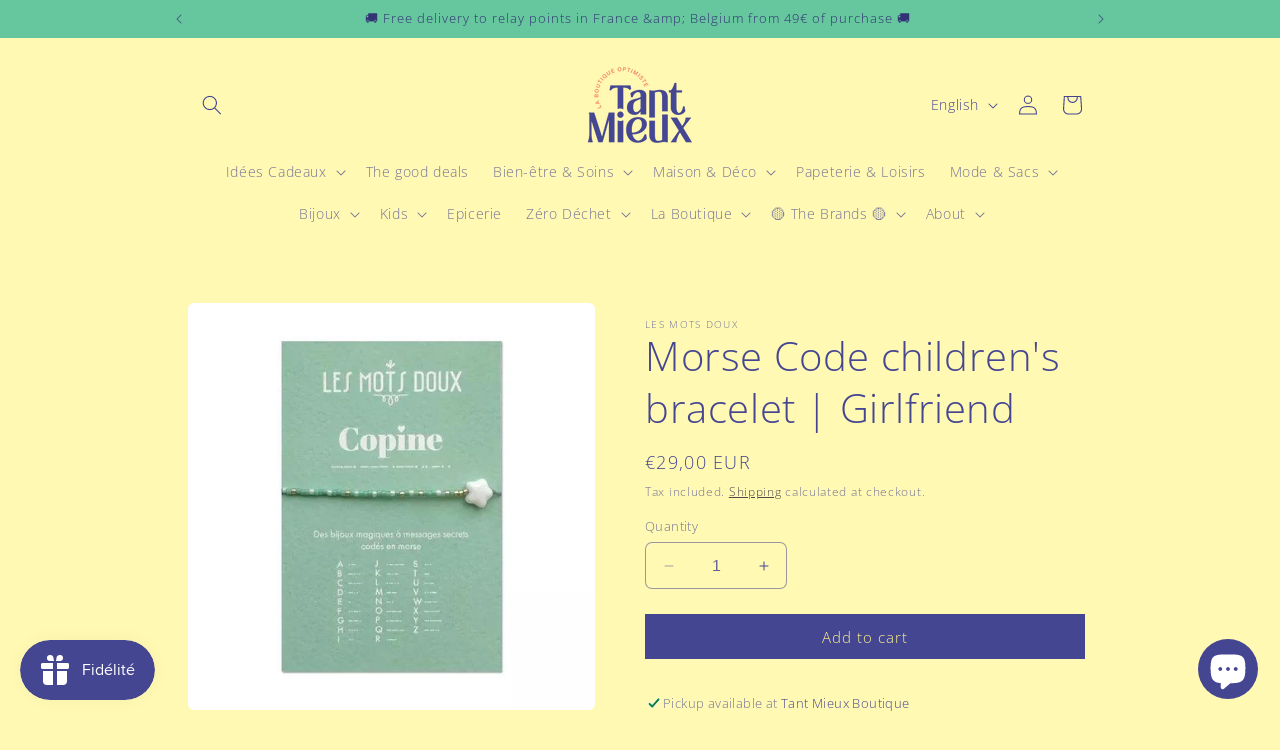

--- FILE ---
content_type: text/html; charset=utf-8
request_url: https://tantmieux.boutique/en/products/bracelet-code-morse-copine
body_size: 56333
content:
<!doctype html>
<html class="no-js" lang="en">
  <head>

    <!-- Google Tag Manager -->
<script>(function(w,d,s,l,i){w[l]=w[l]||[];w[l].push({'gtm.start':
new Date().getTime(),event:'gtm.js'});var f=d.getElementsByTagName(s)[0],
j=d.createElement(s),dl=l!='dataLayer'?'&l='+l:'';j.async=true;j.src=
'https://www.googletagmanager.com/gtm.js?id='+i+dl;f.parentNode.insertBefore(j,f);
})(window,document,'script','dataLayer','GTM-KJ43THV3');</script>
<!-- End Google Tag Manager -->
    
    <!-- Google tag (gtag.js) event -->
<script>
  gtag('event', 'conversion_event_purchase', {
    // <event_parameters>
  });
</script>

    <meta name="facebook-domain-verification" content="7ctfqmyoe1b82xanqu1m6608qx9du2" />
	<!-- Added by AVADA SEO Suite -->
	




<meta name="twitter:image" content="http://tantmieux.boutique/cdn/shop/files/copinevertmenthe.webp?v=1700645626">
    
<script>window.FPConfig = {};window.FPConfig.ignoreKeywords=["/cart","/account"]</script>




<script>
const lightJsExclude = ['cdn.nfcube.com'];
</script>





<script>
class LightJsLoader{constructor(e){this.jQs=[],this.listener=this.handleListener.bind(this,e),this.scripts=["default","defer","async"].reduce(((e,t)=>({...e,[t]:[]})),{});const t=this;e.forEach((e=>window.addEventListener(e,t.listener,{passive:!0})))}handleListener(e){const t=this;return e.forEach((e=>window.removeEventListener(e,t.listener))),"complete"===document.readyState?this.handleDOM():document.addEventListener("readystatechange",(e=>{if("complete"===e.target.readyState)return setTimeout(t.handleDOM.bind(t),1)}))}async handleDOM(){this.suspendEvent(),this.suspendJQuery(),this.findScripts(),this.preloadScripts();for(const e of Object.keys(this.scripts))await this.replaceScripts(this.scripts[e]);for(const e of["DOMContentLoaded","readystatechange"])await this.requestRepaint(),document.dispatchEvent(new Event("lightJS-"+e));document.lightJSonreadystatechange&&document.lightJSonreadystatechange();for(const e of["DOMContentLoaded","load"])await this.requestRepaint(),window.dispatchEvent(new Event("lightJS-"+e));await this.requestRepaint(),window.lightJSonload&&window.lightJSonload(),await this.requestRepaint(),this.jQs.forEach((e=>e(window).trigger("lightJS-jquery-load"))),window.dispatchEvent(new Event("lightJS-pageshow")),await this.requestRepaint(),window.lightJSonpageshow&&window.lightJSonpageshow()}async requestRepaint(){return new Promise((e=>requestAnimationFrame(e)))}findScripts(){document.querySelectorAll("script[type=lightJs]").forEach((e=>{e.hasAttribute("src")?e.hasAttribute("async")&&e.async?this.scripts.async.push(e):e.hasAttribute("defer")&&e.defer?this.scripts.defer.push(e):this.scripts.default.push(e):this.scripts.default.push(e)}))}preloadScripts(){const e=this,t=Object.keys(this.scripts).reduce(((t,n)=>[...t,...e.scripts[n]]),[]),n=document.createDocumentFragment();t.forEach((e=>{const t=e.getAttribute("src");if(!t)return;const s=document.createElement("link");s.href=t,s.rel="preload",s.as="script",n.appendChild(s)})),document.head.appendChild(n)}async replaceScripts(e){let t;for(;t=e.shift();)await this.requestRepaint(),new Promise((e=>{const n=document.createElement("script");[...t.attributes].forEach((e=>{"type"!==e.nodeName&&n.setAttribute(e.nodeName,e.nodeValue)})),t.hasAttribute("src")?(n.addEventListener("load",e),n.addEventListener("error",e)):(n.text=t.text,e()),t.parentNode.replaceChild(n,t)}))}suspendEvent(){const e={};[{obj:document,name:"DOMContentLoaded"},{obj:window,name:"DOMContentLoaded"},{obj:window,name:"load"},{obj:window,name:"pageshow"},{obj:document,name:"readystatechange"}].map((t=>function(t,n){function s(n){return e[t].list.indexOf(n)>=0?"lightJS-"+n:n}e[t]||(e[t]={list:[n],add:t.addEventListener,remove:t.removeEventListener},t.addEventListener=(...n)=>{n[0]=s(n[0]),e[t].add.apply(t,n)},t.removeEventListener=(...n)=>{n[0]=s(n[0]),e[t].remove.apply(t,n)})}(t.obj,t.name))),[{obj:document,name:"onreadystatechange"},{obj:window,name:"onpageshow"}].map((e=>function(e,t){let n=e[t];Object.defineProperty(e,t,{get:()=>n||function(){},set:s=>{e["lightJS"+t]=n=s}})}(e.obj,e.name)))}suspendJQuery(){const e=this;let t=window.jQuery;Object.defineProperty(window,"jQuery",{get:()=>t,set(n){if(!n||!n.fn||!e.jQs.includes(n))return void(t=n);n.fn.ready=n.fn.init.prototype.ready=e=>{e.bind(document)(n)};const s=n.fn.on;n.fn.on=n.fn.init.prototype.on=function(...e){if(window!==this[0])return s.apply(this,e),this;const t=e=>e.split(" ").map((e=>"load"===e||0===e.indexOf("load.")?"lightJS-jquery-load":e)).join(" ");return"string"==typeof e[0]||e[0]instanceof String?(e[0]=t(e[0]),s.apply(this,e),this):("object"==typeof e[0]&&Object.keys(e[0]).forEach((n=>{delete Object.assign(e[0],{[t(n)]:e[0][n]})[n]})),s.apply(this,e),this)},e.jQs.push(n),t=n}})}}new LightJsLoader(["keydown","mousemove","touchend","touchmove","touchstart","wheel"]);
</script>



<!-- Added by AVADA SEO Suite: Product Structured Data -->
<script type="application/ld+json">{
"@context": "https://schema.org/",
"@type": "Product",
"@id": "https://tantmieux.boutique/en/products/bracelet-code-morse-copine",
"name": "Morse Code children&#39;s bracelet | Girlfriend",
"description": "When we like to spoil our little ones (a little too much), it&#39;s not always easy to find the perfect gift, the surprise that will hit the mark, or the adorable attention that will melt their hearts. Discover these Morse code bracelets that contain a message that only you know! They are decorated with bright colors, have a size suitable for children and fun messages! Message: Girlfriend Color: Mint Green and gold plated for the golden beads",
"brand": {
  "@type": "Brand",
  "name": "Les Mots Doux"
},
"offers": {
  "@type": "Offer",
  "price": "29.0",
  "priceCurrency": "EUR",
  "itemCondition": "https://schema.org/NewCondition",
  "availability": "https://schema.org/InStock",
  "url": "https://tantmieux.boutique/en/products/bracelet-code-morse-copine"
},
"image": [
  "https://tantmieux.boutique/cdn/shop/files/copinevertmenthe.webp?v=1700645626",
  "https://tantmieux.boutique/cdn/shop/files/copinevertmenthe2.webp?v=1700645628"
],
"releaseDate": "2023-11-07 21:08:28 +0100",
"sku": "LMD001",
"mpn": "LMD001"}</script>
<!-- /Added by AVADA SEO Suite --><!-- Added by AVADA SEO Suite: Breadcrumb Structured Data  -->
<script type="application/ld+json">{
  "@context": "https://schema.org",
  "@type": "BreadcrumbList",
  "itemListElement": [{
    "@type": "ListItem",
    "position": 1,
    "name": "Home",
    "item": "https://tantmieux.boutique"
  }, {
    "@type": "ListItem",
    "position": 2,
    "name": "Morse Code children&#39;s bracelet | Girlfriend",
    "item": "https://tantmieux.boutique/en/products/bracelet-code-morse-copine"
  }]
}
</script>
<!-- Added by AVADA SEO Suite -->





	<!-- /Added by AVADA SEO Suite -->
    <meta charset="utf-8">
    <meta http-equiv="X-UA-Compatible" content="IE=edge">
    <meta name="viewport" content="width=device-width,initial-scale=1">
    <meta name="theme-color" content="">
    <link rel="canonical" href="https://tantmieux.boutique/en/products/bracelet-code-morse-copine"><link rel="icon" type="image/png" href="//tantmieux.boutique/cdn/shop/files/Logo_TantMieux_fav_Violet.png?crop=center&height=32&v=1718830913&width=32"><link rel="preconnect" href="https://fonts.shopifycdn.com" crossorigin><title>
      Les Mots Doux Children&#39;s bracelet Morse Code | Girlfriend
 &ndash; Tant Mieux</title>

    
      <meta name="description" content="When we like to spoil our little ones (a little too much), it&#39;s not always easy to find the perfect gift, the surprise that will hit the mark, or the adorable attention that will melt their hearts. Discover these Morse code bracelets that contain a message that only you know! They are decorated with bright colors, have">
    

    

<meta property="og:site_name" content="Tant Mieux">
<meta property="og:url" content="https://tantmieux.boutique/en/products/bracelet-code-morse-copine">
<meta property="og:title" content="Les Mots Doux Children&#39;s bracelet Morse Code | Girlfriend">
<meta property="og:type" content="product">
<meta property="og:description" content="When we like to spoil our little ones (a little too much), it&#39;s not always easy to find the perfect gift, the surprise that will hit the mark, or the adorable attention that will melt their hearts. Discover these Morse code bracelets that contain a message that only you know! They are decorated with bright colors, have"><meta property="og:image" content="http://tantmieux.boutique/cdn/shop/files/copinevertmenthe.webp?v=1700645626">
  <meta property="og:image:secure_url" content="https://tantmieux.boutique/cdn/shop/files/copinevertmenthe.webp?v=1700645626">
  <meta property="og:image:width" content="582">
  <meta property="og:image:height" content="582"><meta property="og:price:amount" content="29,00">
  <meta property="og:price:currency" content="EUR"><meta name="twitter:card" content="summary_large_image">
<meta name="twitter:title" content="Les Mots Doux Children&#39;s bracelet Morse Code | Girlfriend">
<meta name="twitter:description" content="When we like to spoil our little ones (a little too much), it&#39;s not always easy to find the perfect gift, the surprise that will hit the mark, or the adorable attention that will melt their hearts. Discover these Morse code bracelets that contain a message that only you know! They are decorated with bright colors, have">


    <script src="//tantmieux.boutique/cdn/shop/t/3/assets/constants.js?v=58251544750838685771697721110" defer="defer"></script>
    <script src="//tantmieux.boutique/cdn/shop/t/3/assets/pubsub.js?v=158357773527763999511697721110" defer="defer"></script>
    <script src="//tantmieux.boutique/cdn/shop/t/3/assets/global.js?v=54939145903281508041697721110" defer="defer"></script><script src="//tantmieux.boutique/cdn/shop/t/3/assets/animations.js?v=88693664871331136111697721109" defer="defer"></script><img alt="website" width="99999" height="99999" style="pointer-events: none; position: absolute; top: 0; left: 0; width: 99vw; height: 99vh; max-width: 99vw; max-height: 99vh;" src="[data-uri]" /><script>window.performance && window.performance.mark && window.performance.mark('shopify.content_for_header.start');</script><meta name="facebook-domain-verification" content="kgl0lhz2tl0vv9xnjvn1kgau3blyb6">
<meta name="google-site-verification" content="E18cogxCkkLzt4NE08xKDDdNYI5pSaDMzQo4-1RQ8u8">
<meta id="shopify-digital-wallet" name="shopify-digital-wallet" content="/79057027416/digital_wallets/dialog">
<meta name="shopify-checkout-api-token" content="4a8030f6d9f253e65b97e59cfb963028">
<link rel="alternate" hreflang="x-default" href="https://tantmieux.boutique/products/bracelet-code-morse-copine">
<link rel="alternate" hreflang="fr" href="https://tantmieux.boutique/products/bracelet-code-morse-copine">
<link rel="alternate" hreflang="en" href="https://tantmieux.boutique/en/products/bracelet-code-morse-copine">
<link rel="alternate" type="application/json+oembed" href="https://tantmieux.boutique/en/products/bracelet-code-morse-copine.oembed">
<script async="async" src="/checkouts/internal/preloads.js?locale=en-FR"></script>
<script id="apple-pay-shop-capabilities" type="application/json">{"shopId":79057027416,"countryCode":"FR","currencyCode":"EUR","merchantCapabilities":["supports3DS"],"merchantId":"gid:\/\/shopify\/Shop\/79057027416","merchantName":"Tant Mieux","requiredBillingContactFields":["postalAddress","email"],"requiredShippingContactFields":["postalAddress","email"],"shippingType":"shipping","supportedNetworks":["visa","masterCard","amex","maestro"],"total":{"type":"pending","label":"Tant Mieux","amount":"1.00"},"shopifyPaymentsEnabled":true,"supportsSubscriptions":true}</script>
<script id="shopify-features" type="application/json">{"accessToken":"4a8030f6d9f253e65b97e59cfb963028","betas":["rich-media-storefront-analytics"],"domain":"tantmieux.boutique","predictiveSearch":true,"shopId":79057027416,"locale":"en"}</script>
<script>var Shopify = Shopify || {};
Shopify.shop = "175da0-2.myshopify.com";
Shopify.locale = "en";
Shopify.currency = {"active":"EUR","rate":"1.0"};
Shopify.country = "FR";
Shopify.theme = {"name":"Sense","id":158437015896,"schema_name":"Sense","schema_version":"11.0.0","theme_store_id":1356,"role":"main"};
Shopify.theme.handle = "null";
Shopify.theme.style = {"id":null,"handle":null};
Shopify.cdnHost = "tantmieux.boutique/cdn";
Shopify.routes = Shopify.routes || {};
Shopify.routes.root = "/en/";</script>
<script type="module">!function(o){(o.Shopify=o.Shopify||{}).modules=!0}(window);</script>
<script>!function(o){function n(){var o=[];function n(){o.push(Array.prototype.slice.apply(arguments))}return n.q=o,n}var t=o.Shopify=o.Shopify||{};t.loadFeatures=n(),t.autoloadFeatures=n()}(window);</script>
<script id="shop-js-analytics" type="application/json">{"pageType":"product"}</script>
<script defer="defer" async type="module" src="//tantmieux.boutique/cdn/shopifycloud/shop-js/modules/v2/client.init-shop-cart-sync_C5BV16lS.en.esm.js"></script>
<script defer="defer" async type="module" src="//tantmieux.boutique/cdn/shopifycloud/shop-js/modules/v2/chunk.common_CygWptCX.esm.js"></script>
<script type="module">
  await import("//tantmieux.boutique/cdn/shopifycloud/shop-js/modules/v2/client.init-shop-cart-sync_C5BV16lS.en.esm.js");
await import("//tantmieux.boutique/cdn/shopifycloud/shop-js/modules/v2/chunk.common_CygWptCX.esm.js");

  window.Shopify.SignInWithShop?.initShopCartSync?.({"fedCMEnabled":true,"windoidEnabled":true});

</script>
<script>(function() {
  var isLoaded = false;
  function asyncLoad() {
    if (isLoaded) return;
    isLoaded = true;
    var urls = ["https:\/\/cdn.nfcube.com\/instafeed-d4af5d28b822c879c6ffbbe4fb4db96b.js?shop=175da0-2.myshopify.com"];
    for (var i = 0; i < urls.length; i++) {
      var s = document.createElement('script');
      if (lightJsExclude.indexOf(urls[i]) === -1) s.type = 'lightJs'; else s.type = 'text/javascript';
      s.async = true;
      s.src = urls[i];
      var x = document.getElementsByTagName('script')[0];
      x.parentNode.insertBefore(s, x);
    }
  };
  if(window.attachEvent) {
    window.attachEvent('onload', asyncLoad);
  } else {
    window.addEventListener('load', asyncLoad, false);
  }
})();</script>
<script id="__st">var __st={"a":79057027416,"offset":3600,"reqid":"3cee4ac3-2a63-49cd-9ab6-094131432482-1768733822","pageurl":"tantmieux.boutique\/en\/products\/bracelet-code-morse-copine","u":"05393f85da53","p":"product","rtyp":"product","rid":8852911817048};</script>
<script>window.ShopifyPaypalV4VisibilityTracking = true;</script>
<script id="captcha-bootstrap">!function(){'use strict';const t='contact',e='account',n='new_comment',o=[[t,t],['blogs',n],['comments',n],[t,'customer']],c=[[e,'customer_login'],[e,'guest_login'],[e,'recover_customer_password'],[e,'create_customer']],r=t=>t.map((([t,e])=>`form[action*='/${t}']:not([data-nocaptcha='true']) input[name='form_type'][value='${e}']`)).join(','),a=t=>()=>t?[...document.querySelectorAll(t)].map((t=>t.form)):[];function s(){const t=[...o],e=r(t);return a(e)}const i='password',u='form_key',d=['recaptcha-v3-token','g-recaptcha-response','h-captcha-response',i],f=()=>{try{return window.sessionStorage}catch{return}},m='__shopify_v',_=t=>t.elements[u];function p(t,e,n=!1){try{const o=window.sessionStorage,c=JSON.parse(o.getItem(e)),{data:r}=function(t){const{data:e,action:n}=t;return t[m]||n?{data:e,action:n}:{data:t,action:n}}(c);for(const[e,n]of Object.entries(r))t.elements[e]&&(t.elements[e].value=n);n&&o.removeItem(e)}catch(o){console.error('form repopulation failed',{error:o})}}const l='form_type',E='cptcha';function T(t){t.dataset[E]=!0}const w=window,h=w.document,L='Shopify',v='ce_forms',y='captcha';let A=!1;((t,e)=>{const n=(g='f06e6c50-85a8-45c8-87d0-21a2b65856fe',I='https://cdn.shopify.com/shopifycloud/storefront-forms-hcaptcha/ce_storefront_forms_captcha_hcaptcha.v1.5.2.iife.js',D={infoText:'Protected by hCaptcha',privacyText:'Privacy',termsText:'Terms'},(t,e,n)=>{const o=w[L][v],c=o.bindForm;if(c)return c(t,g,e,D).then(n);var r;o.q.push([[t,g,e,D],n]),r=I,A||(h.body.append(Object.assign(h.createElement('script'),{id:'captcha-provider',async:!0,src:r})),A=!0)});var g,I,D;w[L]=w[L]||{},w[L][v]=w[L][v]||{},w[L][v].q=[],w[L][y]=w[L][y]||{},w[L][y].protect=function(t,e){n(t,void 0,e),T(t)},Object.freeze(w[L][y]),function(t,e,n,w,h,L){const[v,y,A,g]=function(t,e,n){const i=e?o:[],u=t?c:[],d=[...i,...u],f=r(d),m=r(i),_=r(d.filter((([t,e])=>n.includes(e))));return[a(f),a(m),a(_),s()]}(w,h,L),I=t=>{const e=t.target;return e instanceof HTMLFormElement?e:e&&e.form},D=t=>v().includes(t);t.addEventListener('submit',(t=>{const e=I(t);if(!e)return;const n=D(e)&&!e.dataset.hcaptchaBound&&!e.dataset.recaptchaBound,o=_(e),c=g().includes(e)&&(!o||!o.value);(n||c)&&t.preventDefault(),c&&!n&&(function(t){try{if(!f())return;!function(t){const e=f();if(!e)return;const n=_(t);if(!n)return;const o=n.value;o&&e.removeItem(o)}(t);const e=Array.from(Array(32),(()=>Math.random().toString(36)[2])).join('');!function(t,e){_(t)||t.append(Object.assign(document.createElement('input'),{type:'hidden',name:u})),t.elements[u].value=e}(t,e),function(t,e){const n=f();if(!n)return;const o=[...t.querySelectorAll(`input[type='${i}']`)].map((({name:t})=>t)),c=[...d,...o],r={};for(const[a,s]of new FormData(t).entries())c.includes(a)||(r[a]=s);n.setItem(e,JSON.stringify({[m]:1,action:t.action,data:r}))}(t,e)}catch(e){console.error('failed to persist form',e)}}(e),e.submit())}));const S=(t,e)=>{t&&!t.dataset[E]&&(n(t,e.some((e=>e===t))),T(t))};for(const o of['focusin','change'])t.addEventListener(o,(t=>{const e=I(t);D(e)&&S(e,y())}));const B=e.get('form_key'),M=e.get(l),P=B&&M;t.addEventListener('DOMContentLoaded',(()=>{const t=y();if(P)for(const e of t)e.elements[l].value===M&&p(e,B);[...new Set([...A(),...v().filter((t=>'true'===t.dataset.shopifyCaptcha))])].forEach((e=>S(e,t)))}))}(h,new URLSearchParams(w.location.search),n,t,e,['guest_login'])})(!0,!0)}();</script>
<script integrity="sha256-4kQ18oKyAcykRKYeNunJcIwy7WH5gtpwJnB7kiuLZ1E=" data-source-attribution="shopify.loadfeatures" defer="defer" src="//tantmieux.boutique/cdn/shopifycloud/storefront/assets/storefront/load_feature-a0a9edcb.js" crossorigin="anonymous"></script>
<script data-source-attribution="shopify.dynamic_checkout.dynamic.init">var Shopify=Shopify||{};Shopify.PaymentButton=Shopify.PaymentButton||{isStorefrontPortableWallets:!0,init:function(){window.Shopify.PaymentButton.init=function(){};var t=document.createElement("script");t.src="https://tantmieux.boutique/cdn/shopifycloud/portable-wallets/latest/portable-wallets.en.js",t.type="module",document.head.appendChild(t)}};
</script>
<script data-source-attribution="shopify.dynamic_checkout.buyer_consent">
  function portableWalletsHideBuyerConsent(e){var t=document.getElementById("shopify-buyer-consent"),n=document.getElementById("shopify-subscription-policy-button");t&&n&&(t.classList.add("hidden"),t.setAttribute("aria-hidden","true"),n.removeEventListener("click",e))}function portableWalletsShowBuyerConsent(e){var t=document.getElementById("shopify-buyer-consent"),n=document.getElementById("shopify-subscription-policy-button");t&&n&&(t.classList.remove("hidden"),t.removeAttribute("aria-hidden"),n.addEventListener("click",e))}window.Shopify?.PaymentButton&&(window.Shopify.PaymentButton.hideBuyerConsent=portableWalletsHideBuyerConsent,window.Shopify.PaymentButton.showBuyerConsent=portableWalletsShowBuyerConsent);
</script>
<script data-source-attribution="shopify.dynamic_checkout.cart.bootstrap">document.addEventListener("DOMContentLoaded",(function(){function t(){return document.querySelector("shopify-accelerated-checkout-cart, shopify-accelerated-checkout")}if(t())Shopify.PaymentButton.init();else{new MutationObserver((function(e,n){t()&&(Shopify.PaymentButton.init(),n.disconnect())})).observe(document.body,{childList:!0,subtree:!0})}}));
</script>
<link id="shopify-accelerated-checkout-styles" rel="stylesheet" media="screen" href="https://tantmieux.boutique/cdn/shopifycloud/portable-wallets/latest/accelerated-checkout-backwards-compat.css" crossorigin="anonymous">
<style id="shopify-accelerated-checkout-cart">
        #shopify-buyer-consent {
  margin-top: 1em;
  display: inline-block;
  width: 100%;
}

#shopify-buyer-consent.hidden {
  display: none;
}

#shopify-subscription-policy-button {
  background: none;
  border: none;
  padding: 0;
  text-decoration: underline;
  font-size: inherit;
  cursor: pointer;
}

#shopify-subscription-policy-button::before {
  box-shadow: none;
}

      </style>
<script id="sections-script" data-sections="header" defer="defer" src="//tantmieux.boutique/cdn/shop/t/3/compiled_assets/scripts.js?v=4885"></script>
<script>window.performance && window.performance.mark && window.performance.mark('shopify.content_for_header.end');</script>


    <style data-shopify>
      @font-face {
  font-family: "Open Sans";
  font-weight: 300;
  font-style: normal;
  font-display: swap;
  src: url("//tantmieux.boutique/cdn/fonts/open_sans/opensans_n3.b10466eda05a6b2d1ef0f6ba490dcecf7588dd78.woff2") format("woff2"),
       url("//tantmieux.boutique/cdn/fonts/open_sans/opensans_n3.056c4b5dddadba7018747bd50fdaa80430e21710.woff") format("woff");
}

      @font-face {
  font-family: "Open Sans";
  font-weight: 700;
  font-style: normal;
  font-display: swap;
  src: url("//tantmieux.boutique/cdn/fonts/open_sans/opensans_n7.a9393be1574ea8606c68f4441806b2711d0d13e4.woff2") format("woff2"),
       url("//tantmieux.boutique/cdn/fonts/open_sans/opensans_n7.7b8af34a6ebf52beb1a4c1d8c73ad6910ec2e553.woff") format("woff");
}

      @font-face {
  font-family: "Open Sans";
  font-weight: 300;
  font-style: italic;
  font-display: swap;
  src: url("//tantmieux.boutique/cdn/fonts/open_sans/opensans_i3.853ebda1c5f31329bb2a566ea7797548807a48bf.woff2") format("woff2"),
       url("//tantmieux.boutique/cdn/fonts/open_sans/opensans_i3.3359d7c8c5a869c65cb7df3aa76a8d52237b1b65.woff") format("woff");
}

      @font-face {
  font-family: "Open Sans";
  font-weight: 700;
  font-style: italic;
  font-display: swap;
  src: url("//tantmieux.boutique/cdn/fonts/open_sans/opensans_i7.916ced2e2ce15f7fcd95d196601a15e7b89ee9a4.woff2") format("woff2"),
       url("//tantmieux.boutique/cdn/fonts/open_sans/opensans_i7.99a9cff8c86ea65461de497ade3d515a98f8b32a.woff") format("woff");
}

      @font-face {
  font-family: "Open Sans";
  font-weight: 300;
  font-style: normal;
  font-display: swap;
  src: url("//tantmieux.boutique/cdn/fonts/open_sans/opensans_n3.b10466eda05a6b2d1ef0f6ba490dcecf7588dd78.woff2") format("woff2"),
       url("//tantmieux.boutique/cdn/fonts/open_sans/opensans_n3.056c4b5dddadba7018747bd50fdaa80430e21710.woff") format("woff");
}


      
        :root,
        .color-background-1 {
          --color-background: 255,249,179;
        
          --gradient-background: #fff9b3;
        
        --color-foreground: 69,70,146;
        --color-shadow: 46,42,57;
        --color-button: 69,70,146;
        --color-button-text: 254,243,138;
        --color-secondary-button: 255,249,179;
        --color-secondary-button-text: 46,42,57;
        --color-link: 46,42,57;
        --color-badge-foreground: 69,70,146;
        --color-badge-background: 255,249,179;
        --color-badge-border: 69,70,146;
        --payment-terms-background-color: rgb(255 249 179);
      }
      
        
        .color-background-2 {
          --color-background: 255,249,179;
        
          --gradient-background: #fff9b3;
        
        --color-foreground: 69,70,146;
        --color-shadow: 254,243,138;
        --color-button: 102,198,158;
        --color-button-text: 62,75,245;
        --color-secondary-button: 255,249,179;
        --color-secondary-button-text: 69,70,146;
        --color-link: 69,70,146;
        --color-badge-foreground: 69,70,146;
        --color-badge-background: 255,249,179;
        --color-badge-border: 69,70,146;
        --payment-terms-background-color: rgb(255 249 179);
      }
      
        
        .color-inverse {
          --color-background: 69,70,146;
        
          --gradient-background: #454692;
        
        --color-foreground: 254,243,138;
        --color-shadow: 46,42,57;
        --color-button: 102,198,158;
        --color-button-text: 69,70,146;
        --color-secondary-button: 69,70,146;
        --color-secondary-button-text: 239,194,215;
        --color-link: 239,194,215;
        --color-badge-foreground: 254,243,138;
        --color-badge-background: 69,70,146;
        --color-badge-border: 254,243,138;
        --payment-terms-background-color: rgb(69 70 146);
      }
      
        
        .color-accent-1 {
          --color-background: 255,249,179;
        
          --gradient-background: #fff9b3;
        
        --color-foreground: 46,42,57;
        --color-shadow: 253,251,247;
        --color-button: 253,251,247;
        --color-button-text: 46,42,57;
        --color-secondary-button: 255,249,179;
        --color-secondary-button-text: 253,251,247;
        --color-link: 253,251,247;
        --color-badge-foreground: 46,42,57;
        --color-badge-background: 255,249,179;
        --color-badge-border: 46,42,57;
        --payment-terms-background-color: rgb(255 249 179);
      }
      
        
        .color-accent-2 {
          --color-background: 255,249,179;
        
          --gradient-background: #fff9b3;
        
        --color-foreground: 46,42,57;
        --color-shadow: 0,0,0;
        --color-button: 253,251,247;
        --color-button-text: 0,0,0;
        --color-secondary-button: 255,249,179;
        --color-secondary-button-text: 0,0,0;
        --color-link: 0,0,0;
        --color-badge-foreground: 46,42,57;
        --color-badge-background: 255,249,179;
        --color-badge-border: 46,42,57;
        --payment-terms-background-color: rgb(255 249 179);
      }
      
        
        .color-scheme-ccd77637-3d7a-4047-9b87-c5023f496462 {
          --color-background: 253,251,247;
        
          --gradient-background: #fdfbf7;
        
        --color-foreground: 69,70,146;
        --color-shadow: 254,243,138;
        --color-button: 254,243,138;
        --color-button-text: 69,70,146;
        --color-secondary-button: 253,251,247;
        --color-secondary-button-text: 254,243,138;
        --color-link: 254,243,138;
        --color-badge-foreground: 69,70,146;
        --color-badge-background: 253,251,247;
        --color-badge-border: 69,70,146;
        --payment-terms-background-color: rgb(253 251 247);
      }
      
        
        .color-scheme-ab7a70e8-9983-438d-9166-979a6ea2b318 {
          --color-background: 253,251,247;
        
          --gradient-background: linear-gradient(180deg, rgba(253, 251, 247, 1), rgba(253, 251, 247, 1) 100%);
        
        --color-foreground: 46,42,57;
        --color-shadow: 251,255,112;
        --color-button: 69,70,146;
        --color-button-text: 239,194,215;
        --color-secondary-button: 253,251,247;
        --color-secondary-button-text: 69,70,146;
        --color-link: 69,70,146;
        --color-badge-foreground: 46,42,57;
        --color-badge-background: 253,251,247;
        --color-badge-border: 46,42,57;
        --payment-terms-background-color: rgb(253 251 247);
      }
      
        
        .color-scheme-f0004721-7105-4d9a-ac76-b41da1345984 {
          --color-background: 255,249,179;
        
          --gradient-background: #fff9b3;
        
        --color-foreground: 69,70,146;
        --color-shadow: 254,243,138;
        --color-button: 69,70,146;
        --color-button-text: 254,243,138;
        --color-secondary-button: 255,249,179;
        --color-secondary-button-text: 254,243,138;
        --color-link: 254,243,138;
        --color-badge-foreground: 69,70,146;
        --color-badge-background: 255,249,179;
        --color-badge-border: 69,70,146;
        --payment-terms-background-color: rgb(255 249 179);
      }
      
        
        .color-scheme-ddce9bb5-c04d-45de-8e53-8b49041997d1 {
          --color-background: 239,194,215;
        
          --gradient-background: #efc2d7;
        
        --color-foreground: 69,70,146;
        --color-shadow: 254,243,138;
        --color-button: 102,198,158;
        --color-button-text: 69,70,146;
        --color-secondary-button: 239,194,215;
        --color-secondary-button-text: 254,243,138;
        --color-link: 254,243,138;
        --color-badge-foreground: 69,70,146;
        --color-badge-background: 239,194,215;
        --color-badge-border: 69,70,146;
        --payment-terms-background-color: rgb(239 194 215);
      }
      
        
        .color-scheme-2759bdbb-6cab-4157-949a-4bf2fcdcf012 {
          --color-background: 102,198,158;
        
          --gradient-background: #66c69e;
        
        --color-foreground: 50,50,117;
        --color-shadow: 69,70,146;
        --color-button: 254,243,138;
        --color-button-text: 69,70,146;
        --color-secondary-button: 102,198,158;
        --color-secondary-button-text: 69,70,146;
        --color-link: 69,70,146;
        --color-badge-foreground: 50,50,117;
        --color-badge-background: 102,198,158;
        --color-badge-border: 50,50,117;
        --payment-terms-background-color: rgb(102 198 158);
      }
      
        
        .color-scheme-91bfc510-29c6-4c49-8da8-36f814a4c25c {
          --color-background: 242,102,87;
        
          --gradient-background: #f26657;
        
        --color-foreground: 69,70,146;
        --color-shadow: 46,42,57;
        --color-button: 254,243,138;
        --color-button-text: 46,42,57;
        --color-secondary-button: 242,102,87;
        --color-secondary-button-text: 46,42,57;
        --color-link: 46,42,57;
        --color-badge-foreground: 69,70,146;
        --color-badge-background: 242,102,87;
        --color-badge-border: 69,70,146;
        --payment-terms-background-color: rgb(242 102 87);
      }
      
        
        .color-scheme-89f42e5d-ae4c-4499-b7c4-3d6a8cd93467 {
          --color-background: 248,158,102;
        
          --gradient-background: #f89e66;
        
        --color-foreground: 62,75,245;
        --color-shadow: 62,75,245;
        --color-button: 102,198,158;
        --color-button-text: 62,75,245;
        --color-secondary-button: 248,158,102;
        --color-secondary-button-text: 62,75,245;
        --color-link: 62,75,245;
        --color-badge-foreground: 62,75,245;
        --color-badge-background: 248,158,102;
        --color-badge-border: 62,75,245;
        --payment-terms-background-color: rgb(248 158 102);
      }
      
        
        .color-scheme-82001ae7-4dab-404d-86b0-1ba83f2bf050 {
          --color-background: 255,251,211;
        
          --gradient-background: #fffbd3;
        
        --color-foreground: 69,70,146;
        --color-shadow: 102,198,158;
        --color-button: 206,185,239;
        --color-button-text: 239,194,215;
        --color-secondary-button: 255,251,211;
        --color-secondary-button-text: 62,75,245;
        --color-link: 62,75,245;
        --color-badge-foreground: 69,70,146;
        --color-badge-background: 255,251,211;
        --color-badge-border: 69,70,146;
        --payment-terms-background-color: rgb(255 251 211);
      }
      
        
        .color-scheme-5ef10a10-85c4-4daf-96a8-bae79a5085c9 {
          --color-background: 62,75,245;
        
          --gradient-background: #3e4bf5;
        
        --color-foreground: 254,243,138;
        --color-shadow: 46,42,57;
        --color-button: 239,194,215;
        --color-button-text: 239,194,215;
        --color-secondary-button: 62,75,245;
        --color-secondary-button-text: 239,194,215;
        --color-link: 239,194,215;
        --color-badge-foreground: 254,243,138;
        --color-badge-background: 62,75,245;
        --color-badge-border: 254,243,138;
        --payment-terms-background-color: rgb(62 75 245);
      }
      

      body, .color-background-1, .color-background-2, .color-inverse, .color-accent-1, .color-accent-2, .color-scheme-ccd77637-3d7a-4047-9b87-c5023f496462, .color-scheme-ab7a70e8-9983-438d-9166-979a6ea2b318, .color-scheme-f0004721-7105-4d9a-ac76-b41da1345984, .color-scheme-ddce9bb5-c04d-45de-8e53-8b49041997d1, .color-scheme-2759bdbb-6cab-4157-949a-4bf2fcdcf012, .color-scheme-91bfc510-29c6-4c49-8da8-36f814a4c25c, .color-scheme-89f42e5d-ae4c-4499-b7c4-3d6a8cd93467, .color-scheme-82001ae7-4dab-404d-86b0-1ba83f2bf050, .color-scheme-5ef10a10-85c4-4daf-96a8-bae79a5085c9 {
        color: rgba(var(--color-foreground), 0.75);
        background-color: rgb(var(--color-background));
      }

      :root {
        --font-body-family: "Open Sans", sans-serif;
        --font-body-style: normal;
        --font-body-weight: 300;
        --font-body-weight-bold: 600;

        --font-heading-family: "Open Sans", sans-serif;
        --font-heading-style: normal;
        --font-heading-weight: 300;

        --font-body-scale: 1.0;
        --font-heading-scale: 1.0;

        --media-padding: px;
        --media-border-opacity: 0.2;
        --media-border-width: 0px;
        --media-radius: 6px;
        --media-shadow-opacity: 0.0;
        --media-shadow-horizontal-offset: 0px;
        --media-shadow-vertical-offset: 0px;
        --media-shadow-blur-radius: 20px;
        --media-shadow-visible: 0;

        --page-width: 100rem;
        --page-width-margin: 0rem;

        --product-card-image-padding: 0.0rem;
        --product-card-corner-radius: 0.6rem;
        --product-card-text-alignment: center;
        --product-card-border-width: 0.0rem;
        --product-card-border-opacity: 0.1;
        --product-card-shadow-opacity: 0.05;
        --product-card-shadow-visible: 1;
        --product-card-shadow-horizontal-offset: 1.0rem;
        --product-card-shadow-vertical-offset: 1.0rem;
        --product-card-shadow-blur-radius: 3.5rem;

        --collection-card-image-padding: 0.0rem;
        --collection-card-corner-radius: 0.6rem;
        --collection-card-text-alignment: center;
        --collection-card-border-width: 0.0rem;
        --collection-card-border-opacity: 1.0;
        --collection-card-shadow-opacity: 0.05;
        --collection-card-shadow-visible: 1;
        --collection-card-shadow-horizontal-offset: 1.0rem;
        --collection-card-shadow-vertical-offset: -4.0rem;
        --collection-card-shadow-blur-radius: 4.0rem;

        --blog-card-image-padding: 0.0rem;
        --blog-card-corner-radius: 0.6rem;
        --blog-card-text-alignment: center;
        --blog-card-border-width: 0.0rem;
        --blog-card-border-opacity: 0.1;
        --blog-card-shadow-opacity: 0.05;
        --blog-card-shadow-visible: 1;
        --blog-card-shadow-horizontal-offset: 1.0rem;
        --blog-card-shadow-vertical-offset: 1.0rem;
        --blog-card-shadow-blur-radius: 3.5rem;

        --badge-corner-radius: 1.4rem;

        --popup-border-width: 1px;
        --popup-border-opacity: 0.1;
        --popup-corner-radius: 6px;
        --popup-shadow-opacity: 0.1;
        --popup-shadow-horizontal-offset: 10px;
        --popup-shadow-vertical-offset: 12px;
        --popup-shadow-blur-radius: 20px;

        --drawer-border-width: 1px;
        --drawer-border-opacity: 0.1;
        --drawer-shadow-opacity: 0.0;
        --drawer-shadow-horizontal-offset: 0px;
        --drawer-shadow-vertical-offset: 4px;
        --drawer-shadow-blur-radius: 5px;

        --spacing-sections-desktop: 36px;
        --spacing-sections-mobile: 25px;

        --grid-desktop-vertical-spacing: 40px;
        --grid-desktop-horizontal-spacing: 4px;
        --grid-mobile-vertical-spacing: 20px;
        --grid-mobile-horizontal-spacing: 2px;

        --text-boxes-border-opacity: 0.1;
        --text-boxes-border-width: 0px;
        --text-boxes-radius: 6px;
        --text-boxes-shadow-opacity: 0.0;
        --text-boxes-shadow-visible: 0;
        --text-boxes-shadow-horizontal-offset: 10px;
        --text-boxes-shadow-vertical-offset: 12px;
        --text-boxes-shadow-blur-radius: 20px;

        --buttons-radius: 0px;
        --buttons-radius-outset: 0px;
        --buttons-border-width: 0px;
        --buttons-border-opacity: 0.0;
        --buttons-shadow-opacity: 0.0;
        --buttons-shadow-visible: 0;
        --buttons-shadow-horizontal-offset: -12px;
        --buttons-shadow-vertical-offset: -12px;
        --buttons-shadow-blur-radius: 0px;
        --buttons-border-offset: 0px;

        --inputs-radius: 6px;
        --inputs-border-width: 1px;
        --inputs-border-opacity: 0.55;
        --inputs-shadow-opacity: 0.0;
        --inputs-shadow-horizontal-offset: 0px;
        --inputs-margin-offset: 0px;
        --inputs-shadow-vertical-offset: 4px;
        --inputs-shadow-blur-radius: 5px;
        --inputs-radius-outset: 7px;

        --variant-pills-radius: 6px;
        --variant-pills-border-width: 0px;
        --variant-pills-border-opacity: 0.0;
        --variant-pills-shadow-opacity: 0.0;
        --variant-pills-shadow-horizontal-offset: 0px;
        --variant-pills-shadow-vertical-offset: 4px;
        --variant-pills-shadow-blur-radius: 5px;
      }

      *,
      *::before,
      *::after {
        box-sizing: inherit;
      }

      html {
        box-sizing: border-box;
        font-size: calc(var(--font-body-scale) * 62.5%);
        height: 100%;
      }

      body {
        display: grid;
        grid-template-rows: auto auto 1fr auto;
        grid-template-columns: 100%;
        min-height: 100%;
        margin: 0;
        font-size: 1.5rem;
        letter-spacing: 0.06rem;
        line-height: calc(1 + 0.8 / var(--font-body-scale));
        font-family: var(--font-body-family);
        font-style: var(--font-body-style);
        font-weight: var(--font-body-weight);
      }

      @media screen and (min-width: 750px) {
        body {
          font-size: 1.6rem;
        }
      }
    </style>

    <link href="//tantmieux.boutique/cdn/shop/t/3/assets/base.css?v=857188114327262331697721109" rel="stylesheet" type="text/css" media="all" />
<link rel="preload" as="font" href="//tantmieux.boutique/cdn/fonts/open_sans/opensans_n3.b10466eda05a6b2d1ef0f6ba490dcecf7588dd78.woff2" type="font/woff2" crossorigin><link rel="preload" as="font" href="//tantmieux.boutique/cdn/fonts/open_sans/opensans_n3.b10466eda05a6b2d1ef0f6ba490dcecf7588dd78.woff2" type="font/woff2" crossorigin><link href="//tantmieux.boutique/cdn/shop/t/3/assets/component-localization-form.css?v=143319823105703127341697721109" rel="stylesheet" type="text/css" media="all" />
      <script src="//tantmieux.boutique/cdn/shop/t/3/assets/localization-form.js?v=161644695336821385561697721110" defer="defer"></script><link
        rel="stylesheet"
        href="//tantmieux.boutique/cdn/shop/t/3/assets/component-predictive-search.css?v=118923337488134913561697721110"
        media="print"
        onload="this.media='all'"
      ><script>
      document.documentElement.className = document.documentElement.className.replace('no-js', 'js');
      if (Shopify.designMode) {
        document.documentElement.classList.add('shopify-design-mode');
      }
    </script>
  
	<!-- Added by AVADA SEO Suite -->
	
<meta property="og:site_name" content="Nubia">
<meta property="og:url" content="https://tantmieux.boutique/en/products/bracelet-code-morse-copine">
<meta property="og:title" content="Nubia">
<meta property="og:type" content="product">
<meta property="og:description" content="When we like to spoil our little ones (a little too much), it&#39;s not always easy to find the perfect gift, the surprise that will hit the mark, or the adorable attention that will melt their hearts. Discover these Morse code bracelets that contain a message that only you know! They are decorated with bright colors, have"><meta property="product:availability" content="instock">
  <meta property="product:price:amount" content="29,00">
  <meta property="product:price:currency" content="EUR"><meta property="og:image" content="http://tantmieux.boutique/cdn/shop/files/copinevertmenthe.webp?v=1700645626">
<meta property="og:image:secure_url" content="https://tantmieux.boutique/cdn/shop/files/copinevertmenthe.webp?v=1700645626">
<meta property="og:image:width" content="">
<meta property="og:image:height" content="">
<meta property="og:image:alt" content="">
    
<meta name="twitter:site" content="@Nubia"><meta name="twitter:card" content="summary_large_image">
<meta name="twitter:title" content="Nubia">
<meta name="twitter:description" content="When we like to spoil our little ones (a little too much), it&#39;s not always easy to find the perfect gift, the surprise that will hit ...">
<meta name="twitter:image" content="http://tantmieux.boutique/cdn/shop/files/copinevertmenthe.webp?v=1700645626">
    

	<!-- /Added by AVADA SEO Suite -->
	<!-- BEGIN app block: shopify://apps/consentmo-gdpr/blocks/gdpr_cookie_consent/4fbe573f-a377-4fea-9801-3ee0858cae41 -->


<!-- END app block --><!-- BEGIN app block: shopify://apps/judge-me-reviews/blocks/judgeme_core/61ccd3b1-a9f2-4160-9fe9-4fec8413e5d8 --><!-- Start of Judge.me Core -->






<link rel="dns-prefetch" href="https://cdnwidget.judge.me">
<link rel="dns-prefetch" href="https://cdn.judge.me">
<link rel="dns-prefetch" href="https://cdn1.judge.me">
<link rel="dns-prefetch" href="https://api.judge.me">

<script data-cfasync='false' class='jdgm-settings-script'>window.jdgmSettings={"pagination":5,"disable_web_reviews":false,"badge_no_review_text":"No reviews","badge_n_reviews_text":"{{ n }} review/reviews","badge_star_color":"#FEF38A","hide_badge_preview_if_no_reviews":true,"badge_hide_text":false,"enforce_center_preview_badge":false,"widget_title":"Customer Reviews","widget_open_form_text":"Write a review","widget_close_form_text":"Cancel review","widget_refresh_page_text":"Refresh page","widget_summary_text":"Based on {{ number_of_reviews }} review/reviews","widget_no_review_text":"Be the first to write a review","widget_name_field_text":"Display name","widget_verified_name_field_text":"Verified Name (public)","widget_name_placeholder_text":"Display name","widget_required_field_error_text":"This field is required.","widget_email_field_text":"Email address","widget_verified_email_field_text":"Verified Email (private, can not be edited)","widget_email_placeholder_text":"Your email address","widget_email_field_error_text":"Please enter a valid email address.","widget_rating_field_text":"Rating","widget_review_title_field_text":"Review Title","widget_review_title_placeholder_text":"Give your review a title","widget_review_body_field_text":"Review content","widget_review_body_placeholder_text":"Start writing here...","widget_pictures_field_text":"Picture/Video (optional)","widget_submit_review_text":"Submit Review","widget_submit_verified_review_text":"Submit Verified Review","widget_submit_success_msg_with_auto_publish":"Thank you! Please refresh the page in a few moments to see your review. You can remove or edit your review by logging into \u003ca href='https://judge.me/login' target='_blank' rel='nofollow noopener'\u003eJudge.me\u003c/a\u003e","widget_submit_success_msg_no_auto_publish":"Thank you! Your review will be published as soon as it is approved by the shop admin. You can remove or edit your review by logging into \u003ca href='https://judge.me/login' target='_blank' rel='nofollow noopener'\u003eJudge.me\u003c/a\u003e","widget_show_default_reviews_out_of_total_text":"Showing {{ n_reviews_shown }} out of {{ n_reviews }} reviews.","widget_show_all_link_text":"Show all","widget_show_less_link_text":"Show less","widget_author_said_text":"{{ reviewer_name }} said:","widget_days_text":"{{ n }} days ago","widget_weeks_text":"{{ n }} week/weeks ago","widget_months_text":"{{ n }} month/months ago","widget_years_text":"{{ n }} year/years ago","widget_yesterday_text":"Yesterday","widget_today_text":"Today","widget_replied_text":"\u003e\u003e {{ shop_name }} replied:","widget_read_more_text":"Read more","widget_reviewer_name_as_initial":"","widget_rating_filter_color":"#fbcd0a","widget_rating_filter_see_all_text":"See all reviews","widget_sorting_most_recent_text":"Most Recent","widget_sorting_highest_rating_text":"Highest Rating","widget_sorting_lowest_rating_text":"Lowest Rating","widget_sorting_with_pictures_text":"Only Pictures","widget_sorting_most_helpful_text":"Most Helpful","widget_open_question_form_text":"Ask a question","widget_reviews_subtab_text":"Reviews","widget_questions_subtab_text":"Questions","widget_question_label_text":"Question","widget_answer_label_text":"Answer","widget_question_placeholder_text":"Write your question here","widget_submit_question_text":"Submit Question","widget_question_submit_success_text":"Thank you for your question! We will notify you once it gets answered.","widget_star_color":"#FEF38A","verified_badge_text":"Verified","verified_badge_bg_color":"","verified_badge_text_color":"","verified_badge_placement":"left-of-reviewer-name","widget_review_max_height":"","widget_hide_border":false,"widget_social_share":false,"widget_thumb":false,"widget_review_location_show":false,"widget_location_format":"","all_reviews_include_out_of_store_products":true,"all_reviews_out_of_store_text":"(out of store)","all_reviews_pagination":100,"all_reviews_product_name_prefix_text":"about","enable_review_pictures":true,"enable_question_anwser":false,"widget_theme":"default","review_date_format":"dd/mm/yyyy","default_sort_method":"most-recent","widget_product_reviews_subtab_text":"Product Reviews","widget_shop_reviews_subtab_text":"Shop Reviews","widget_other_products_reviews_text":"Reviews for other products","widget_store_reviews_subtab_text":"Store reviews","widget_no_store_reviews_text":"This store hasn't received any reviews yet","widget_web_restriction_product_reviews_text":"This product hasn't received any reviews yet","widget_no_items_text":"No items found","widget_show_more_text":"Show more","widget_write_a_store_review_text":"Write a Store Review","widget_other_languages_heading":"Reviews in Other Languages","widget_translate_review_text":"Translate review to {{ language }}","widget_translating_review_text":"Translating...","widget_show_original_translation_text":"Show original ({{ language }})","widget_translate_review_failed_text":"Review couldn't be translated.","widget_translate_review_retry_text":"Retry","widget_translate_review_try_again_later_text":"Try again later","show_product_url_for_grouped_product":false,"widget_sorting_pictures_first_text":"Pictures First","show_pictures_on_all_rev_page_mobile":false,"show_pictures_on_all_rev_page_desktop":false,"floating_tab_hide_mobile_install_preference":false,"floating_tab_button_name":"★ Reviews","floating_tab_title":"Let customers speak for us","floating_tab_button_color":"","floating_tab_button_background_color":"","floating_tab_url":"","floating_tab_url_enabled":false,"floating_tab_tab_style":"text","all_reviews_text_badge_text":"Customers rate us {{ shop.metafields.judgeme.all_reviews_rating | round: 1 }}/5 based on {{ shop.metafields.judgeme.all_reviews_count }} reviews.","all_reviews_text_badge_text_branded_style":"{{ shop.metafields.judgeme.all_reviews_rating | round: 1 }} out of 5 stars based on {{ shop.metafields.judgeme.all_reviews_count }} reviews","is_all_reviews_text_badge_a_link":false,"show_stars_for_all_reviews_text_badge":false,"all_reviews_text_badge_url":"","all_reviews_text_style":"branded","all_reviews_text_color_style":"monochromatic_version","all_reviews_text_color":"#454692","all_reviews_text_show_jm_brand":true,"featured_carousel_show_header":true,"featured_carousel_title":"Let customers speak for us","testimonials_carousel_title":"Customers are saying","videos_carousel_title":"Real customer stories","cards_carousel_title":"Customers are saying","featured_carousel_count_text":"from {{ n }} reviews","featured_carousel_add_link_to_all_reviews_page":false,"featured_carousel_url":"","featured_carousel_show_images":true,"featured_carousel_autoslide_interval":5,"featured_carousel_arrows_on_the_sides":true,"featured_carousel_height":250,"featured_carousel_width":80,"featured_carousel_image_size":0,"featured_carousel_image_height":250,"featured_carousel_arrow_color":"#000000","verified_count_badge_style":"branded","verified_count_badge_orientation":"horizontal","verified_count_badge_color_style":"judgeme_brand_color","verified_count_badge_color":"#108474","is_verified_count_badge_a_link":false,"verified_count_badge_url":"","verified_count_badge_show_jm_brand":true,"widget_rating_preset_default":5,"widget_first_sub_tab":"product-reviews","widget_show_histogram":true,"widget_histogram_use_custom_color":false,"widget_pagination_use_custom_color":false,"widget_star_use_custom_color":true,"widget_verified_badge_use_custom_color":false,"widget_write_review_use_custom_color":false,"picture_reminder_submit_button":"Upload Pictures","enable_review_videos":false,"mute_video_by_default":false,"widget_sorting_videos_first_text":"Videos First","widget_review_pending_text":"Pending","featured_carousel_items_for_large_screen":4,"social_share_options_order":"Facebook,Twitter","remove_microdata_snippet":false,"disable_json_ld":false,"enable_json_ld_products":false,"preview_badge_show_question_text":false,"preview_badge_no_question_text":"No questions","preview_badge_n_question_text":"{{ number_of_questions }} question/questions","qa_badge_show_icon":false,"qa_badge_position":"same-row","remove_judgeme_branding":false,"widget_add_search_bar":false,"widget_search_bar_placeholder":"Search","widget_sorting_verified_only_text":"Verified only","featured_carousel_theme":"card","featured_carousel_show_rating":true,"featured_carousel_show_title":true,"featured_carousel_show_body":true,"featured_carousel_show_date":false,"featured_carousel_show_reviewer":false,"featured_carousel_show_product":true,"featured_carousel_header_background_color":"#108474","featured_carousel_header_text_color":"#ffffff","featured_carousel_name_product_separator":"reviewed","featured_carousel_full_star_background":"#454692","featured_carousel_empty_star_background":"#FEF38A","featured_carousel_vertical_theme_background":"#f9fafb","featured_carousel_verified_badge_enable":true,"featured_carousel_verified_badge_color":"true","featured_carousel_border_style":"round","featured_carousel_review_line_length_limit":3,"featured_carousel_more_reviews_button_text":"Read more reviews","featured_carousel_view_product_button_text":"View product","all_reviews_page_load_reviews_on":"scroll","all_reviews_page_load_more_text":"Load More Reviews","disable_fb_tab_reviews":false,"enable_ajax_cdn_cache":false,"widget_advanced_speed_features":5,"widget_public_name_text":"displayed publicly like","default_reviewer_name":"John Smith","default_reviewer_name_has_non_latin":true,"widget_reviewer_anonymous":"Anonymous","medals_widget_title":"Judge.me Review Medals","medals_widget_background_color":"#f9fafb","medals_widget_position":"footer_all_pages","medals_widget_border_color":"#f9fafb","medals_widget_verified_text_position":"left","medals_widget_use_monochromatic_version":false,"medals_widget_elements_color":"#108474","show_reviewer_avatar":true,"widget_invalid_yt_video_url_error_text":"Not a YouTube video URL","widget_max_length_field_error_text":"Please enter no more than {0} characters.","widget_show_country_flag":false,"widget_show_collected_via_shop_app":true,"widget_verified_by_shop_badge_style":"light","widget_verified_by_shop_text":"Verified by Shop","widget_show_photo_gallery":false,"widget_load_with_code_splitting":true,"widget_ugc_install_preference":false,"widget_ugc_title":"Made by us, Shared by you","widget_ugc_subtitle":"Tag us to see your picture featured in our page","widget_ugc_arrows_color":"#ffffff","widget_ugc_primary_button_text":"Buy Now","widget_ugc_primary_button_background_color":"#108474","widget_ugc_primary_button_text_color":"#ffffff","widget_ugc_primary_button_border_width":"0","widget_ugc_primary_button_border_style":"none","widget_ugc_primary_button_border_color":"#108474","widget_ugc_primary_button_border_radius":"25","widget_ugc_secondary_button_text":"Load More","widget_ugc_secondary_button_background_color":"#ffffff","widget_ugc_secondary_button_text_color":"#108474","widget_ugc_secondary_button_border_width":"2","widget_ugc_secondary_button_border_style":"solid","widget_ugc_secondary_button_border_color":"#108474","widget_ugc_secondary_button_border_radius":"25","widget_ugc_reviews_button_text":"View Reviews","widget_ugc_reviews_button_background_color":"#ffffff","widget_ugc_reviews_button_text_color":"#108474","widget_ugc_reviews_button_border_width":"2","widget_ugc_reviews_button_border_style":"solid","widget_ugc_reviews_button_border_color":"#108474","widget_ugc_reviews_button_border_radius":"25","widget_ugc_reviews_button_link_to":"judgeme-reviews-page","widget_ugc_show_post_date":true,"widget_ugc_max_width":"800","widget_rating_metafield_value_type":true,"widget_primary_color":"#454692","widget_enable_secondary_color":false,"widget_secondary_color":"#edf5f5","widget_summary_average_rating_text":"{{ average_rating }} out of 5","widget_media_grid_title":"Customer photos \u0026 videos","widget_media_grid_see_more_text":"See more","widget_round_style":false,"widget_show_product_medals":true,"widget_verified_by_judgeme_text":"Verified by Judge.me","widget_show_store_medals":true,"widget_verified_by_judgeme_text_in_store_medals":"Verified by Judge.me","widget_media_field_exceed_quantity_message":"Sorry, we can only accept {{ max_media }} for one review.","widget_media_field_exceed_limit_message":"{{ file_name }} is too large, please select a {{ media_type }} less than {{ size_limit }}MB.","widget_review_submitted_text":"Review Submitted!","widget_question_submitted_text":"Question Submitted!","widget_close_form_text_question":"Cancel","widget_write_your_answer_here_text":"Write your answer here","widget_enabled_branded_link":true,"widget_show_collected_by_judgeme":true,"widget_reviewer_name_color":"","widget_write_review_text_color":"","widget_write_review_bg_color":"","widget_collected_by_judgeme_text":"collected by Judge.me","widget_pagination_type":"standard","widget_load_more_text":"Load More","widget_load_more_color":"#108474","widget_full_review_text":"Full Review","widget_read_more_reviews_text":"Read More Reviews","widget_read_questions_text":"Read Questions","widget_questions_and_answers_text":"Questions \u0026 Answers","widget_verified_by_text":"Verified by","widget_verified_text":"Verified","widget_number_of_reviews_text":"{{ number_of_reviews }} reviews","widget_back_button_text":"Back","widget_next_button_text":"Next","widget_custom_forms_filter_button":"Filters","custom_forms_style":"horizontal","widget_show_review_information":false,"how_reviews_are_collected":"How reviews are collected?","widget_show_review_keywords":false,"widget_gdpr_statement":"How we use your data: We'll only contact you about the review you left, and only if necessary. By submitting your review, you agree to Judge.me's \u003ca href='https://judge.me/terms' target='_blank' rel='nofollow noopener'\u003eterms\u003c/a\u003e, \u003ca href='https://judge.me/privacy' target='_blank' rel='nofollow noopener'\u003eprivacy\u003c/a\u003e and \u003ca href='https://judge.me/content-policy' target='_blank' rel='nofollow noopener'\u003econtent\u003c/a\u003e policies.","widget_multilingual_sorting_enabled":false,"widget_translate_review_content_enabled":false,"widget_translate_review_content_method":"manual","popup_widget_review_selection":"automatically_with_pictures","popup_widget_round_border_style":true,"popup_widget_show_title":true,"popup_widget_show_body":true,"popup_widget_show_reviewer":false,"popup_widget_show_product":true,"popup_widget_show_pictures":true,"popup_widget_use_review_picture":true,"popup_widget_show_on_home_page":true,"popup_widget_show_on_product_page":true,"popup_widget_show_on_collection_page":true,"popup_widget_show_on_cart_page":true,"popup_widget_position":"bottom_left","popup_widget_first_review_delay":5,"popup_widget_duration":5,"popup_widget_interval":5,"popup_widget_review_count":5,"popup_widget_hide_on_mobile":true,"review_snippet_widget_round_border_style":true,"review_snippet_widget_card_color":"#FFFFFF","review_snippet_widget_slider_arrows_background_color":"#FFFFFF","review_snippet_widget_slider_arrows_color":"#000000","review_snippet_widget_star_color":"#108474","show_product_variant":false,"all_reviews_product_variant_label_text":"Variant: ","widget_show_verified_branding":true,"widget_ai_summary_title":"Customers say","widget_ai_summary_disclaimer":"AI-powered review summary based on recent customer reviews","widget_show_ai_summary":false,"widget_show_ai_summary_bg":false,"widget_show_review_title_input":true,"redirect_reviewers_invited_via_email":"review_widget","request_store_review_after_product_review":false,"request_review_other_products_in_order":false,"review_form_color_scheme":"default","review_form_corner_style":"square","review_form_star_color":{},"review_form_text_color":"#333333","review_form_background_color":"#ffffff","review_form_field_background_color":"#fafafa","review_form_button_color":{},"review_form_button_text_color":"#ffffff","review_form_modal_overlay_color":"#000000","review_content_screen_title_text":"How would you rate this product?","review_content_introduction_text":"We would love it if you would share a bit about your experience.","store_review_form_title_text":"How would you rate this store?","store_review_form_introduction_text":"We would love it if you would share a bit about your experience.","show_review_guidance_text":true,"one_star_review_guidance_text":"Poor","five_star_review_guidance_text":"Great","customer_information_screen_title_text":"About you","customer_information_introduction_text":"Please tell us more about you.","custom_questions_screen_title_text":"Your experience in more detail","custom_questions_introduction_text":"Here are a few questions to help us understand more about your experience.","review_submitted_screen_title_text":"Thanks for your review!","review_submitted_screen_thank_you_text":"We are processing it and it will appear on the store soon.","review_submitted_screen_email_verification_text":"Please confirm your email by clicking the link we just sent you. This helps us keep reviews authentic.","review_submitted_request_store_review_text":"Would you like to share your experience of shopping with us?","review_submitted_review_other_products_text":"Would you like to review these products?","store_review_screen_title_text":"Would you like to share your experience of shopping with us?","store_review_introduction_text":"We value your feedback and use it to improve. Please share any thoughts or suggestions you have.","reviewer_media_screen_title_picture_text":"Share a picture","reviewer_media_introduction_picture_text":"Upload a photo to support your review.","reviewer_media_screen_title_video_text":"Share a video","reviewer_media_introduction_video_text":"Upload a video to support your review.","reviewer_media_screen_title_picture_or_video_text":"Share a picture or video","reviewer_media_introduction_picture_or_video_text":"Upload a photo or video to support your review.","reviewer_media_youtube_url_text":"Paste your Youtube URL here","advanced_settings_next_step_button_text":"Next","advanced_settings_close_review_button_text":"Close","modal_write_review_flow":false,"write_review_flow_required_text":"Required","write_review_flow_privacy_message_text":"We respect your privacy.","write_review_flow_anonymous_text":"Post review as anonymous","write_review_flow_visibility_text":"This won't be visible to other customers.","write_review_flow_multiple_selection_help_text":"Select as many as you like","write_review_flow_single_selection_help_text":"Select one option","write_review_flow_required_field_error_text":"This field is required","write_review_flow_invalid_email_error_text":"Please enter a valid email address","write_review_flow_max_length_error_text":"Max. {{ max_length }} characters.","write_review_flow_media_upload_text":"\u003cb\u003eClick to upload\u003c/b\u003e or drag and drop","write_review_flow_gdpr_statement":"We'll only contact you about your review if necessary. By submitting your review, you agree to our \u003ca href='https://judge.me/terms' target='_blank' rel='nofollow noopener'\u003eterms and conditions\u003c/a\u003e and \u003ca href='https://judge.me/privacy' target='_blank' rel='nofollow noopener'\u003eprivacy policy\u003c/a\u003e.","rating_only_reviews_enabled":false,"show_negative_reviews_help_screen":false,"new_review_flow_help_screen_rating_threshold":3,"negative_review_resolution_screen_title_text":"Tell us more","negative_review_resolution_text":"Your experience matters to us. If there were issues with your purchase, we're here to help. Feel free to reach out to us, we'd love the opportunity to make things right.","negative_review_resolution_button_text":"Contact us","negative_review_resolution_proceed_with_review_text":"Leave a review","negative_review_resolution_subject":"Issue with purchase from {{ shop_name }}.{{ order_name }}","preview_badge_collection_page_install_status":false,"widget_review_custom_css":"","preview_badge_custom_css":"","preview_badge_stars_count":"5-stars","featured_carousel_custom_css":"","floating_tab_custom_css":"","all_reviews_widget_custom_css":"","medals_widget_custom_css":"","verified_badge_custom_css":"","all_reviews_text_custom_css":"","transparency_badges_collected_via_store_invite":false,"transparency_badges_from_another_provider":false,"transparency_badges_collected_from_store_visitor":false,"transparency_badges_collected_by_verified_review_provider":false,"transparency_badges_earned_reward":false,"transparency_badges_collected_via_store_invite_text":"Review collected via store invitation","transparency_badges_from_another_provider_text":"Review collected from another provider","transparency_badges_collected_from_store_visitor_text":"Review collected from a store visitor","transparency_badges_written_in_google_text":"Review written in Google","transparency_badges_written_in_etsy_text":"Review written in Etsy","transparency_badges_written_in_shop_app_text":"Review written in Shop App","transparency_badges_earned_reward_text":"Review earned a reward for future purchase","product_review_widget_per_page":10,"widget_store_review_label_text":"Review about the store","checkout_comment_extension_title_on_product_page":"Customer Comments","checkout_comment_extension_num_latest_comment_show":5,"checkout_comment_extension_format":"name_and_timestamp","checkout_comment_customer_name":"last_initial","checkout_comment_comment_notification":true,"preview_badge_collection_page_install_preference":false,"preview_badge_home_page_install_preference":false,"preview_badge_product_page_install_preference":false,"review_widget_install_preference":"","review_carousel_install_preference":false,"floating_reviews_tab_install_preference":"none","verified_reviews_count_badge_install_preference":false,"all_reviews_text_install_preference":false,"review_widget_best_location":false,"judgeme_medals_install_preference":false,"review_widget_revamp_enabled":false,"review_widget_qna_enabled":false,"review_widget_header_theme":"minimal","review_widget_widget_title_enabled":true,"review_widget_header_text_size":"medium","review_widget_header_text_weight":"regular","review_widget_average_rating_style":"compact","review_widget_bar_chart_enabled":true,"review_widget_bar_chart_type":"numbers","review_widget_bar_chart_style":"standard","review_widget_expanded_media_gallery_enabled":false,"review_widget_reviews_section_theme":"standard","review_widget_image_style":"thumbnails","review_widget_review_image_ratio":"square","review_widget_stars_size":"medium","review_widget_verified_badge":"standard_text","review_widget_review_title_text_size":"medium","review_widget_review_text_size":"medium","review_widget_review_text_length":"medium","review_widget_number_of_columns_desktop":3,"review_widget_carousel_transition_speed":5,"review_widget_custom_questions_answers_display":"always","review_widget_button_text_color":"#FFFFFF","review_widget_text_color":"#000000","review_widget_lighter_text_color":"#7B7B7B","review_widget_corner_styling":"soft","review_widget_review_word_singular":"review","review_widget_review_word_plural":"reviews","review_widget_voting_label":"Helpful?","review_widget_shop_reply_label":"Reply from {{ shop_name }}:","review_widget_filters_title":"Filters","qna_widget_question_word_singular":"Question","qna_widget_question_word_plural":"Questions","qna_widget_answer_reply_label":"Answer from {{ answerer_name }}:","qna_content_screen_title_text":"Ask a question about this product","qna_widget_question_required_field_error_text":"Please enter your question.","qna_widget_flow_gdpr_statement":"We'll only contact you about your question if necessary. By submitting your question, you agree to our \u003ca href='https://judge.me/terms' target='_blank' rel='nofollow noopener'\u003eterms and conditions\u003c/a\u003e and \u003ca href='https://judge.me/privacy' target='_blank' rel='nofollow noopener'\u003eprivacy policy\u003c/a\u003e.","qna_widget_question_submitted_text":"Thanks for your question!","qna_widget_close_form_text_question":"Close","qna_widget_question_submit_success_text":"We’ll notify you by email when your question is answered.","all_reviews_widget_v2025_enabled":false,"all_reviews_widget_v2025_header_theme":"default","all_reviews_widget_v2025_widget_title_enabled":true,"all_reviews_widget_v2025_header_text_size":"medium","all_reviews_widget_v2025_header_text_weight":"regular","all_reviews_widget_v2025_average_rating_style":"compact","all_reviews_widget_v2025_bar_chart_enabled":true,"all_reviews_widget_v2025_bar_chart_type":"numbers","all_reviews_widget_v2025_bar_chart_style":"standard","all_reviews_widget_v2025_expanded_media_gallery_enabled":false,"all_reviews_widget_v2025_show_store_medals":true,"all_reviews_widget_v2025_show_photo_gallery":true,"all_reviews_widget_v2025_show_review_keywords":false,"all_reviews_widget_v2025_show_ai_summary":false,"all_reviews_widget_v2025_show_ai_summary_bg":false,"all_reviews_widget_v2025_add_search_bar":false,"all_reviews_widget_v2025_default_sort_method":"most-recent","all_reviews_widget_v2025_reviews_per_page":10,"all_reviews_widget_v2025_reviews_section_theme":"default","all_reviews_widget_v2025_image_style":"thumbnails","all_reviews_widget_v2025_review_image_ratio":"square","all_reviews_widget_v2025_stars_size":"medium","all_reviews_widget_v2025_verified_badge":"bold_badge","all_reviews_widget_v2025_review_title_text_size":"medium","all_reviews_widget_v2025_review_text_size":"medium","all_reviews_widget_v2025_review_text_length":"medium","all_reviews_widget_v2025_number_of_columns_desktop":3,"all_reviews_widget_v2025_carousel_transition_speed":5,"all_reviews_widget_v2025_custom_questions_answers_display":"always","all_reviews_widget_v2025_show_product_variant":false,"all_reviews_widget_v2025_show_reviewer_avatar":true,"all_reviews_widget_v2025_reviewer_name_as_initial":"","all_reviews_widget_v2025_review_location_show":false,"all_reviews_widget_v2025_location_format":"","all_reviews_widget_v2025_show_country_flag":false,"all_reviews_widget_v2025_verified_by_shop_badge_style":"light","all_reviews_widget_v2025_social_share":false,"all_reviews_widget_v2025_social_share_options_order":"Facebook,Twitter,LinkedIn,Pinterest","all_reviews_widget_v2025_pagination_type":"standard","all_reviews_widget_v2025_button_text_color":"#FFFFFF","all_reviews_widget_v2025_text_color":"#000000","all_reviews_widget_v2025_lighter_text_color":"#7B7B7B","all_reviews_widget_v2025_corner_styling":"soft","all_reviews_widget_v2025_title":"Customer reviews","all_reviews_widget_v2025_ai_summary_title":"Customers say about this store","all_reviews_widget_v2025_no_review_text":"Be the first to write a review","platform":"shopify","branding_url":"https://app.judge.me/reviews/stores/tantmieux.boutique","branding_text":"Propulsé par Judge.me","locale":"en","reply_name":"Tant Mieux","widget_version":"3.0","footer":true,"autopublish":false,"review_dates":true,"enable_custom_form":false,"shop_use_review_site":true,"shop_locale":"fr","enable_multi_locales_translations":true,"show_review_title_input":true,"review_verification_email_status":"always","can_be_branded":true,"reply_name_text":"Tant Mieux"};</script> <style class='jdgm-settings-style'>.jdgm-xx{left:0}:root{--jdgm-primary-color: #454692;--jdgm-secondary-color: rgba(69,70,146,0.1);--jdgm-star-color: #FEF38A;--jdgm-write-review-text-color: white;--jdgm-write-review-bg-color: #454692;--jdgm-paginate-color: #454692;--jdgm-border-radius: 0;--jdgm-reviewer-name-color: #454692}.jdgm-histogram__bar-content{background-color:#454692}.jdgm-rev[data-verified-buyer=true] .jdgm-rev__icon.jdgm-rev__icon:after,.jdgm-rev__buyer-badge.jdgm-rev__buyer-badge{color:white;background-color:#454692}.jdgm-review-widget--small .jdgm-gallery.jdgm-gallery .jdgm-gallery__thumbnail-link:nth-child(8) .jdgm-gallery__thumbnail-wrapper.jdgm-gallery__thumbnail-wrapper:before{content:"See more"}@media only screen and (min-width: 768px){.jdgm-gallery.jdgm-gallery .jdgm-gallery__thumbnail-link:nth-child(8) .jdgm-gallery__thumbnail-wrapper.jdgm-gallery__thumbnail-wrapper:before{content:"See more"}}.jdgm-preview-badge .jdgm-star.jdgm-star{color:#FEF38A}.jdgm-prev-badge[data-average-rating='0.00']{display:none !important}.jdgm-author-all-initials{display:none !important}.jdgm-author-last-initial{display:none !important}.jdgm-rev-widg__title{visibility:hidden}.jdgm-rev-widg__summary-text{visibility:hidden}.jdgm-prev-badge__text{visibility:hidden}.jdgm-rev__prod-link-prefix:before{content:'about'}.jdgm-rev__variant-label:before{content:'Variant: '}.jdgm-rev__out-of-store-text:before{content:'(out of store)'}@media only screen and (min-width: 768px){.jdgm-rev__pics .jdgm-rev_all-rev-page-picture-separator,.jdgm-rev__pics .jdgm-rev__product-picture{display:none}}@media only screen and (max-width: 768px){.jdgm-rev__pics .jdgm-rev_all-rev-page-picture-separator,.jdgm-rev__pics .jdgm-rev__product-picture{display:none}}.jdgm-preview-badge[data-template="product"]{display:none !important}.jdgm-preview-badge[data-template="collection"]{display:none !important}.jdgm-preview-badge[data-template="index"]{display:none !important}.jdgm-review-widget[data-from-snippet="true"]{display:none !important}.jdgm-verified-count-badget[data-from-snippet="true"]{display:none !important}.jdgm-carousel-wrapper[data-from-snippet="true"]{display:none !important}.jdgm-all-reviews-text[data-from-snippet="true"]{display:none !important}.jdgm-medals-section[data-from-snippet="true"]{display:none !important}.jdgm-ugc-media-wrapper[data-from-snippet="true"]{display:none !important}.jdgm-rev__transparency-badge[data-badge-type="review_collected_via_store_invitation"]{display:none !important}.jdgm-rev__transparency-badge[data-badge-type="review_collected_from_another_provider"]{display:none !important}.jdgm-rev__transparency-badge[data-badge-type="review_collected_from_store_visitor"]{display:none !important}.jdgm-rev__transparency-badge[data-badge-type="review_written_in_etsy"]{display:none !important}.jdgm-rev__transparency-badge[data-badge-type="review_written_in_google_business"]{display:none !important}.jdgm-rev__transparency-badge[data-badge-type="review_written_in_shop_app"]{display:none !important}.jdgm-rev__transparency-badge[data-badge-type="review_earned_for_future_purchase"]{display:none !important}.jdgm-review-snippet-widget .jdgm-rev-snippet-widget__cards-container .jdgm-rev-snippet-card{border-radius:8px;background:#fff}.jdgm-review-snippet-widget .jdgm-rev-snippet-widget__cards-container .jdgm-rev-snippet-card__rev-rating .jdgm-star{color:#108474}.jdgm-review-snippet-widget .jdgm-rev-snippet-widget__prev-btn,.jdgm-review-snippet-widget .jdgm-rev-snippet-widget__next-btn{border-radius:50%;background:#fff}.jdgm-review-snippet-widget .jdgm-rev-snippet-widget__prev-btn>svg,.jdgm-review-snippet-widget .jdgm-rev-snippet-widget__next-btn>svg{fill:#000}.jdgm-full-rev-modal.rev-snippet-widget .jm-mfp-container .jm-mfp-content,.jdgm-full-rev-modal.rev-snippet-widget .jm-mfp-container .jdgm-full-rev__icon,.jdgm-full-rev-modal.rev-snippet-widget .jm-mfp-container .jdgm-full-rev__pic-img,.jdgm-full-rev-modal.rev-snippet-widget .jm-mfp-container .jdgm-full-rev__reply{border-radius:8px}.jdgm-full-rev-modal.rev-snippet-widget .jm-mfp-container .jdgm-full-rev[data-verified-buyer="true"] .jdgm-full-rev__icon::after{border-radius:8px}.jdgm-full-rev-modal.rev-snippet-widget .jm-mfp-container .jdgm-full-rev .jdgm-rev__buyer-badge{border-radius:calc( 8px / 2 )}.jdgm-full-rev-modal.rev-snippet-widget .jm-mfp-container .jdgm-full-rev .jdgm-full-rev__replier::before{content:'Tant Mieux'}.jdgm-full-rev-modal.rev-snippet-widget .jm-mfp-container .jdgm-full-rev .jdgm-full-rev__product-button{border-radius:calc( 8px * 6 )}
</style> <style class='jdgm-settings-style'></style>

  
  
  
  <style class='jdgm-miracle-styles'>
  @-webkit-keyframes jdgm-spin{0%{-webkit-transform:rotate(0deg);-ms-transform:rotate(0deg);transform:rotate(0deg)}100%{-webkit-transform:rotate(359deg);-ms-transform:rotate(359deg);transform:rotate(359deg)}}@keyframes jdgm-spin{0%{-webkit-transform:rotate(0deg);-ms-transform:rotate(0deg);transform:rotate(0deg)}100%{-webkit-transform:rotate(359deg);-ms-transform:rotate(359deg);transform:rotate(359deg)}}@font-face{font-family:'JudgemeStar';src:url("[data-uri]") format("woff");font-weight:normal;font-style:normal}.jdgm-star{font-family:'JudgemeStar';display:inline !important;text-decoration:none !important;padding:0 4px 0 0 !important;margin:0 !important;font-weight:bold;opacity:1;-webkit-font-smoothing:antialiased;-moz-osx-font-smoothing:grayscale}.jdgm-star:hover{opacity:1}.jdgm-star:last-of-type{padding:0 !important}.jdgm-star.jdgm--on:before{content:"\e000"}.jdgm-star.jdgm--off:before{content:"\e001"}.jdgm-star.jdgm--half:before{content:"\e002"}.jdgm-widget *{margin:0;line-height:1.4;-webkit-box-sizing:border-box;-moz-box-sizing:border-box;box-sizing:border-box;-webkit-overflow-scrolling:touch}.jdgm-hidden{display:none !important;visibility:hidden !important}.jdgm-temp-hidden{display:none}.jdgm-spinner{width:40px;height:40px;margin:auto;border-radius:50%;border-top:2px solid #eee;border-right:2px solid #eee;border-bottom:2px solid #eee;border-left:2px solid #ccc;-webkit-animation:jdgm-spin 0.8s infinite linear;animation:jdgm-spin 0.8s infinite linear}.jdgm-prev-badge{display:block !important}

</style>


  
  
   


<script data-cfasync='false' class='jdgm-script'>
!function(e){window.jdgm=window.jdgm||{},jdgm.CDN_HOST="https://cdnwidget.judge.me/",jdgm.CDN_HOST_ALT="https://cdn2.judge.me/cdn/widget_frontend/",jdgm.API_HOST="https://api.judge.me/",jdgm.CDN_BASE_URL="https://cdn.shopify.com/extensions/019bc7fe-07a5-7fc5-85e3-4a4175980733/judgeme-extensions-296/assets/",
jdgm.docReady=function(d){(e.attachEvent?"complete"===e.readyState:"loading"!==e.readyState)?
setTimeout(d,0):e.addEventListener("DOMContentLoaded",d)},jdgm.loadCSS=function(d,t,o,a){
!o&&jdgm.loadCSS.requestedUrls.indexOf(d)>=0||(jdgm.loadCSS.requestedUrls.push(d),
(a=e.createElement("link")).rel="stylesheet",a.class="jdgm-stylesheet",a.media="nope!",
a.href=d,a.onload=function(){this.media="all",t&&setTimeout(t)},e.body.appendChild(a))},
jdgm.loadCSS.requestedUrls=[],jdgm.loadJS=function(e,d){var t=new XMLHttpRequest;
t.onreadystatechange=function(){4===t.readyState&&(Function(t.response)(),d&&d(t.response))},
t.open("GET",e),t.onerror=function(){if(e.indexOf(jdgm.CDN_HOST)===0&&jdgm.CDN_HOST_ALT!==jdgm.CDN_HOST){var f=e.replace(jdgm.CDN_HOST,jdgm.CDN_HOST_ALT);jdgm.loadJS(f,d)}},t.send()},jdgm.docReady((function(){(window.jdgmLoadCSS||e.querySelectorAll(
".jdgm-widget, .jdgm-all-reviews-page").length>0)&&(jdgmSettings.widget_load_with_code_splitting?
parseFloat(jdgmSettings.widget_version)>=3?jdgm.loadCSS(jdgm.CDN_HOST+"widget_v3/base.css"):
jdgm.loadCSS(jdgm.CDN_HOST+"widget/base.css"):jdgm.loadCSS(jdgm.CDN_HOST+"shopify_v2.css"),
jdgm.loadJS(jdgm.CDN_HOST+"loa"+"der.js"))}))}(document);
</script>
<noscript><link rel="stylesheet" type="text/css" media="all" href="https://cdnwidget.judge.me/shopify_v2.css"></noscript>

<!-- BEGIN app snippet: theme_fix_tags --><script>
  (function() {
    var jdgmThemeFixes = null;
    if (!jdgmThemeFixes) return;
    var thisThemeFix = jdgmThemeFixes[Shopify.theme.id];
    if (!thisThemeFix) return;

    if (thisThemeFix.html) {
      document.addEventListener("DOMContentLoaded", function() {
        var htmlDiv = document.createElement('div');
        htmlDiv.classList.add('jdgm-theme-fix-html');
        htmlDiv.innerHTML = thisThemeFix.html;
        document.body.append(htmlDiv);
      });
    };

    if (thisThemeFix.css) {
      var styleTag = document.createElement('style');
      styleTag.classList.add('jdgm-theme-fix-style');
      styleTag.innerHTML = thisThemeFix.css;
      document.head.append(styleTag);
    };

    if (thisThemeFix.js) {
      var scriptTag = document.createElement('script');
      scriptTag.classList.add('jdgm-theme-fix-script');
      scriptTag.innerHTML = thisThemeFix.js;
      document.head.append(scriptTag);
    };
  })();
</script>
<!-- END app snippet -->
<!-- End of Judge.me Core -->



<!-- END app block --><script src="https://cdn.shopify.com/extensions/019bc7e9-d98c-71e0-bb25-69de9349bf29/smile-io-266/assets/smile-loader.js" type="text/javascript" defer="defer"></script>
<script src="https://cdn.shopify.com/extensions/7bc9bb47-adfa-4267-963e-cadee5096caf/inbox-1252/assets/inbox-chat-loader.js" type="text/javascript" defer="defer"></script>
<script src="https://cdn.shopify.com/extensions/019bc7fe-07a5-7fc5-85e3-4a4175980733/judgeme-extensions-296/assets/loader.js" type="text/javascript" defer="defer"></script>
<script src="https://cdn.shopify.com/extensions/019bc798-8961-78a8-a4e0-9b2049d94b6d/consentmo-gdpr-575/assets/consentmo_cookie_consent.js" type="text/javascript" defer="defer"></script>
<link href="https://monorail-edge.shopifysvc.com" rel="dns-prefetch">
<script>(function(){if ("sendBeacon" in navigator && "performance" in window) {try {var session_token_from_headers = performance.getEntriesByType('navigation')[0].serverTiming.find(x => x.name == '_s').description;} catch {var session_token_from_headers = undefined;}var session_cookie_matches = document.cookie.match(/_shopify_s=([^;]*)/);var session_token_from_cookie = session_cookie_matches && session_cookie_matches.length === 2 ? session_cookie_matches[1] : "";var session_token = session_token_from_headers || session_token_from_cookie || "";function handle_abandonment_event(e) {var entries = performance.getEntries().filter(function(entry) {return /monorail-edge.shopifysvc.com/.test(entry.name);});if (!window.abandonment_tracked && entries.length === 0) {window.abandonment_tracked = true;var currentMs = Date.now();var navigation_start = performance.timing.navigationStart;var payload = {shop_id: 79057027416,url: window.location.href,navigation_start,duration: currentMs - navigation_start,session_token,page_type: "product"};window.navigator.sendBeacon("https://monorail-edge.shopifysvc.com/v1/produce", JSON.stringify({schema_id: "online_store_buyer_site_abandonment/1.1",payload: payload,metadata: {event_created_at_ms: currentMs,event_sent_at_ms: currentMs}}));}}window.addEventListener('pagehide', handle_abandonment_event);}}());</script>
<script id="web-pixels-manager-setup">(function e(e,d,r,n,o){if(void 0===o&&(o={}),!Boolean(null===(a=null===(i=window.Shopify)||void 0===i?void 0:i.analytics)||void 0===a?void 0:a.replayQueue)){var i,a;window.Shopify=window.Shopify||{};var t=window.Shopify;t.analytics=t.analytics||{};var s=t.analytics;s.replayQueue=[],s.publish=function(e,d,r){return s.replayQueue.push([e,d,r]),!0};try{self.performance.mark("wpm:start")}catch(e){}var l=function(){var e={modern:/Edge?\/(1{2}[4-9]|1[2-9]\d|[2-9]\d{2}|\d{4,})\.\d+(\.\d+|)|Firefox\/(1{2}[4-9]|1[2-9]\d|[2-9]\d{2}|\d{4,})\.\d+(\.\d+|)|Chrom(ium|e)\/(9{2}|\d{3,})\.\d+(\.\d+|)|(Maci|X1{2}).+ Version\/(15\.\d+|(1[6-9]|[2-9]\d|\d{3,})\.\d+)([,.]\d+|)( \(\w+\)|)( Mobile\/\w+|) Safari\/|Chrome.+OPR\/(9{2}|\d{3,})\.\d+\.\d+|(CPU[ +]OS|iPhone[ +]OS|CPU[ +]iPhone|CPU IPhone OS|CPU iPad OS)[ +]+(15[._]\d+|(1[6-9]|[2-9]\d|\d{3,})[._]\d+)([._]\d+|)|Android:?[ /-](13[3-9]|1[4-9]\d|[2-9]\d{2}|\d{4,})(\.\d+|)(\.\d+|)|Android.+Firefox\/(13[5-9]|1[4-9]\d|[2-9]\d{2}|\d{4,})\.\d+(\.\d+|)|Android.+Chrom(ium|e)\/(13[3-9]|1[4-9]\d|[2-9]\d{2}|\d{4,})\.\d+(\.\d+|)|SamsungBrowser\/([2-9]\d|\d{3,})\.\d+/,legacy:/Edge?\/(1[6-9]|[2-9]\d|\d{3,})\.\d+(\.\d+|)|Firefox\/(5[4-9]|[6-9]\d|\d{3,})\.\d+(\.\d+|)|Chrom(ium|e)\/(5[1-9]|[6-9]\d|\d{3,})\.\d+(\.\d+|)([\d.]+$|.*Safari\/(?![\d.]+ Edge\/[\d.]+$))|(Maci|X1{2}).+ Version\/(10\.\d+|(1[1-9]|[2-9]\d|\d{3,})\.\d+)([,.]\d+|)( \(\w+\)|)( Mobile\/\w+|) Safari\/|Chrome.+OPR\/(3[89]|[4-9]\d|\d{3,})\.\d+\.\d+|(CPU[ +]OS|iPhone[ +]OS|CPU[ +]iPhone|CPU IPhone OS|CPU iPad OS)[ +]+(10[._]\d+|(1[1-9]|[2-9]\d|\d{3,})[._]\d+)([._]\d+|)|Android:?[ /-](13[3-9]|1[4-9]\d|[2-9]\d{2}|\d{4,})(\.\d+|)(\.\d+|)|Mobile Safari.+OPR\/([89]\d|\d{3,})\.\d+\.\d+|Android.+Firefox\/(13[5-9]|1[4-9]\d|[2-9]\d{2}|\d{4,})\.\d+(\.\d+|)|Android.+Chrom(ium|e)\/(13[3-9]|1[4-9]\d|[2-9]\d{2}|\d{4,})\.\d+(\.\d+|)|Android.+(UC? ?Browser|UCWEB|U3)[ /]?(15\.([5-9]|\d{2,})|(1[6-9]|[2-9]\d|\d{3,})\.\d+)\.\d+|SamsungBrowser\/(5\.\d+|([6-9]|\d{2,})\.\d+)|Android.+MQ{2}Browser\/(14(\.(9|\d{2,})|)|(1[5-9]|[2-9]\d|\d{3,})(\.\d+|))(\.\d+|)|K[Aa][Ii]OS\/(3\.\d+|([4-9]|\d{2,})\.\d+)(\.\d+|)/},d=e.modern,r=e.legacy,n=navigator.userAgent;return n.match(d)?"modern":n.match(r)?"legacy":"unknown"}(),u="modern"===l?"modern":"legacy",c=(null!=n?n:{modern:"",legacy:""})[u],f=function(e){return[e.baseUrl,"/wpm","/b",e.hashVersion,"modern"===e.buildTarget?"m":"l",".js"].join("")}({baseUrl:d,hashVersion:r,buildTarget:u}),m=function(e){var d=e.version,r=e.bundleTarget,n=e.surface,o=e.pageUrl,i=e.monorailEndpoint;return{emit:function(e){var a=e.status,t=e.errorMsg,s=(new Date).getTime(),l=JSON.stringify({metadata:{event_sent_at_ms:s},events:[{schema_id:"web_pixels_manager_load/3.1",payload:{version:d,bundle_target:r,page_url:o,status:a,surface:n,error_msg:t},metadata:{event_created_at_ms:s}}]});if(!i)return console&&console.warn&&console.warn("[Web Pixels Manager] No Monorail endpoint provided, skipping logging."),!1;try{return self.navigator.sendBeacon.bind(self.navigator)(i,l)}catch(e){}var u=new XMLHttpRequest;try{return u.open("POST",i,!0),u.setRequestHeader("Content-Type","text/plain"),u.send(l),!0}catch(e){return console&&console.warn&&console.warn("[Web Pixels Manager] Got an unhandled error while logging to Monorail."),!1}}}}({version:r,bundleTarget:l,surface:e.surface,pageUrl:self.location.href,monorailEndpoint:e.monorailEndpoint});try{o.browserTarget=l,function(e){var d=e.src,r=e.async,n=void 0===r||r,o=e.onload,i=e.onerror,a=e.sri,t=e.scriptDataAttributes,s=void 0===t?{}:t,l=document.createElement("script"),u=document.querySelector("head"),c=document.querySelector("body");if(l.async=n,l.src=d,a&&(l.integrity=a,l.crossOrigin="anonymous"),s)for(var f in s)if(Object.prototype.hasOwnProperty.call(s,f))try{l.dataset[f]=s[f]}catch(e){}if(o&&l.addEventListener("load",o),i&&l.addEventListener("error",i),u)u.appendChild(l);else{if(!c)throw new Error("Did not find a head or body element to append the script");c.appendChild(l)}}({src:f,async:!0,onload:function(){if(!function(){var e,d;return Boolean(null===(d=null===(e=window.Shopify)||void 0===e?void 0:e.analytics)||void 0===d?void 0:d.initialized)}()){var d=window.webPixelsManager.init(e)||void 0;if(d){var r=window.Shopify.analytics;r.replayQueue.forEach((function(e){var r=e[0],n=e[1],o=e[2];d.publishCustomEvent(r,n,o)})),r.replayQueue=[],r.publish=d.publishCustomEvent,r.visitor=d.visitor,r.initialized=!0}}},onerror:function(){return m.emit({status:"failed",errorMsg:"".concat(f," has failed to load")})},sri:function(e){var d=/^sha384-[A-Za-z0-9+/=]+$/;return"string"==typeof e&&d.test(e)}(c)?c:"",scriptDataAttributes:o}),m.emit({status:"loading"})}catch(e){m.emit({status:"failed",errorMsg:(null==e?void 0:e.message)||"Unknown error"})}}})({shopId: 79057027416,storefrontBaseUrl: "https://tantmieux.boutique",extensionsBaseUrl: "https://extensions.shopifycdn.com/cdn/shopifycloud/web-pixels-manager",monorailEndpoint: "https://monorail-edge.shopifysvc.com/unstable/produce_batch",surface: "storefront-renderer",enabledBetaFlags: ["2dca8a86"],webPixelsConfigList: [{"id":"2231468376","configuration":"{\"webPixelName\":\"Judge.me\"}","eventPayloadVersion":"v1","runtimeContext":"STRICT","scriptVersion":"34ad157958823915625854214640f0bf","type":"APP","apiClientId":683015,"privacyPurposes":["ANALYTICS"],"dataSharingAdjustments":{"protectedCustomerApprovalScopes":["read_customer_email","read_customer_name","read_customer_personal_data","read_customer_phone"]}},{"id":"895156568","configuration":"{\"config\":\"{\\\"pixel_id\\\":\\\"G-Z58QRN6MCV\\\",\\\"target_country\\\":\\\"FR\\\",\\\"gtag_events\\\":[{\\\"type\\\":\\\"begin_checkout\\\",\\\"action_label\\\":\\\"G-Z58QRN6MCV\\\"},{\\\"type\\\":\\\"search\\\",\\\"action_label\\\":\\\"G-Z58QRN6MCV\\\"},{\\\"type\\\":\\\"view_item\\\",\\\"action_label\\\":[\\\"G-Z58QRN6MCV\\\",\\\"MC-B8ZHS5E6ZY\\\"]},{\\\"type\\\":\\\"purchase\\\",\\\"action_label\\\":[\\\"G-Z58QRN6MCV\\\",\\\"MC-B8ZHS5E6ZY\\\"]},{\\\"type\\\":\\\"page_view\\\",\\\"action_label\\\":[\\\"G-Z58QRN6MCV\\\",\\\"MC-B8ZHS5E6ZY\\\"]},{\\\"type\\\":\\\"add_payment_info\\\",\\\"action_label\\\":\\\"G-Z58QRN6MCV\\\"},{\\\"type\\\":\\\"add_to_cart\\\",\\\"action_label\\\":\\\"G-Z58QRN6MCV\\\"}],\\\"enable_monitoring_mode\\\":false}\"}","eventPayloadVersion":"v1","runtimeContext":"OPEN","scriptVersion":"b2a88bafab3e21179ed38636efcd8a93","type":"APP","apiClientId":1780363,"privacyPurposes":[],"dataSharingAdjustments":{"protectedCustomerApprovalScopes":["read_customer_address","read_customer_email","read_customer_name","read_customer_personal_data","read_customer_phone"]}},{"id":"287146328","configuration":"{\"pixel_id\":\"366779592368354\",\"pixel_type\":\"facebook_pixel\",\"metaapp_system_user_token\":\"-\"}","eventPayloadVersion":"v1","runtimeContext":"OPEN","scriptVersion":"ca16bc87fe92b6042fbaa3acc2fbdaa6","type":"APP","apiClientId":2329312,"privacyPurposes":["ANALYTICS","MARKETING","SALE_OF_DATA"],"dataSharingAdjustments":{"protectedCustomerApprovalScopes":["read_customer_address","read_customer_email","read_customer_name","read_customer_personal_data","read_customer_phone"]}},{"id":"shopify-app-pixel","configuration":"{}","eventPayloadVersion":"v1","runtimeContext":"STRICT","scriptVersion":"0450","apiClientId":"shopify-pixel","type":"APP","privacyPurposes":["ANALYTICS","MARKETING"]},{"id":"shopify-custom-pixel","eventPayloadVersion":"v1","runtimeContext":"LAX","scriptVersion":"0450","apiClientId":"shopify-pixel","type":"CUSTOM","privacyPurposes":["ANALYTICS","MARKETING"]}],isMerchantRequest: false,initData: {"shop":{"name":"Tant Mieux","paymentSettings":{"currencyCode":"EUR"},"myshopifyDomain":"175da0-2.myshopify.com","countryCode":"FR","storefrontUrl":"https:\/\/tantmieux.boutique\/en"},"customer":null,"cart":null,"checkout":null,"productVariants":[{"price":{"amount":29.0,"currencyCode":"EUR"},"product":{"title":"Morse Code children's bracelet | Girlfriend ","vendor":"Les Mots Doux","id":"8852911817048","untranslatedTitle":"Morse Code children's bracelet | Girlfriend ","url":"\/en\/products\/bracelet-code-morse-copine","type":"Bracelet"},"id":"47435960975704","image":{"src":"\/\/tantmieux.boutique\/cdn\/shop\/files\/copinevertmenthe.webp?v=1700645626"},"sku":"LMD001","title":"Default Title","untranslatedTitle":"Default Title"}],"purchasingCompany":null},},"https://tantmieux.boutique/cdn","fcfee988w5aeb613cpc8e4bc33m6693e112",{"modern":"","legacy":""},{"shopId":"79057027416","storefrontBaseUrl":"https:\/\/tantmieux.boutique","extensionBaseUrl":"https:\/\/extensions.shopifycdn.com\/cdn\/shopifycloud\/web-pixels-manager","surface":"storefront-renderer","enabledBetaFlags":"[\"2dca8a86\"]","isMerchantRequest":"false","hashVersion":"fcfee988w5aeb613cpc8e4bc33m6693e112","publish":"custom","events":"[[\"page_viewed\",{}],[\"product_viewed\",{\"productVariant\":{\"price\":{\"amount\":29.0,\"currencyCode\":\"EUR\"},\"product\":{\"title\":\"Morse Code children's bracelet | Girlfriend \",\"vendor\":\"Les Mots Doux\",\"id\":\"8852911817048\",\"untranslatedTitle\":\"Morse Code children's bracelet | Girlfriend \",\"url\":\"\/en\/products\/bracelet-code-morse-copine\",\"type\":\"Bracelet\"},\"id\":\"47435960975704\",\"image\":{\"src\":\"\/\/tantmieux.boutique\/cdn\/shop\/files\/copinevertmenthe.webp?v=1700645626\"},\"sku\":\"LMD001\",\"title\":\"Default Title\",\"untranslatedTitle\":\"Default Title\"}}]]"});</script><script>
  window.ShopifyAnalytics = window.ShopifyAnalytics || {};
  window.ShopifyAnalytics.meta = window.ShopifyAnalytics.meta || {};
  window.ShopifyAnalytics.meta.currency = 'EUR';
  var meta = {"product":{"id":8852911817048,"gid":"gid:\/\/shopify\/Product\/8852911817048","vendor":"Les Mots Doux","type":"Bracelet","handle":"bracelet-code-morse-copine","variants":[{"id":47435960975704,"price":2900,"name":"Morse Code children's bracelet | Girlfriend ","public_title":null,"sku":"LMD001"}],"remote":false},"page":{"pageType":"product","resourceType":"product","resourceId":8852911817048,"requestId":"3cee4ac3-2a63-49cd-9ab6-094131432482-1768733822"}};
  for (var attr in meta) {
    window.ShopifyAnalytics.meta[attr] = meta[attr];
  }
</script>
<script class="analytics">
  (function () {
    var customDocumentWrite = function(content) {
      var jquery = null;

      if (window.jQuery) {
        jquery = window.jQuery;
      } else if (window.Checkout && window.Checkout.$) {
        jquery = window.Checkout.$;
      }

      if (jquery) {
        jquery('body').append(content);
      }
    };

    var hasLoggedConversion = function(token) {
      if (token) {
        return document.cookie.indexOf('loggedConversion=' + token) !== -1;
      }
      return false;
    }

    var setCookieIfConversion = function(token) {
      if (token) {
        var twoMonthsFromNow = new Date(Date.now());
        twoMonthsFromNow.setMonth(twoMonthsFromNow.getMonth() + 2);

        document.cookie = 'loggedConversion=' + token + '; expires=' + twoMonthsFromNow;
      }
    }

    var trekkie = window.ShopifyAnalytics.lib = window.trekkie = window.trekkie || [];
    if (trekkie.integrations) {
      return;
    }
    trekkie.methods = [
      'identify',
      'page',
      'ready',
      'track',
      'trackForm',
      'trackLink'
    ];
    trekkie.factory = function(method) {
      return function() {
        var args = Array.prototype.slice.call(arguments);
        args.unshift(method);
        trekkie.push(args);
        return trekkie;
      };
    };
    for (var i = 0; i < trekkie.methods.length; i++) {
      var key = trekkie.methods[i];
      trekkie[key] = trekkie.factory(key);
    }
    trekkie.load = function(config) {
      trekkie.config = config || {};
      trekkie.config.initialDocumentCookie = document.cookie;
      var first = document.getElementsByTagName('script')[0];
      var script = document.createElement('script');
      script.type = 'text/javascript';
      script.onerror = function(e) {
        var scriptFallback = document.createElement('script');
        scriptFallback.type = 'text/javascript';
        scriptFallback.onerror = function(error) {
                var Monorail = {
      produce: function produce(monorailDomain, schemaId, payload) {
        var currentMs = new Date().getTime();
        var event = {
          schema_id: schemaId,
          payload: payload,
          metadata: {
            event_created_at_ms: currentMs,
            event_sent_at_ms: currentMs
          }
        };
        return Monorail.sendRequest("https://" + monorailDomain + "/v1/produce", JSON.stringify(event));
      },
      sendRequest: function sendRequest(endpointUrl, payload) {
        // Try the sendBeacon API
        if (window && window.navigator && typeof window.navigator.sendBeacon === 'function' && typeof window.Blob === 'function' && !Monorail.isIos12()) {
          var blobData = new window.Blob([payload], {
            type: 'text/plain'
          });

          if (window.navigator.sendBeacon(endpointUrl, blobData)) {
            return true;
          } // sendBeacon was not successful

        } // XHR beacon

        var xhr = new XMLHttpRequest();

        try {
          xhr.open('POST', endpointUrl);
          xhr.setRequestHeader('Content-Type', 'text/plain');
          xhr.send(payload);
        } catch (e) {
          console.log(e);
        }

        return false;
      },
      isIos12: function isIos12() {
        return window.navigator.userAgent.lastIndexOf('iPhone; CPU iPhone OS 12_') !== -1 || window.navigator.userAgent.lastIndexOf('iPad; CPU OS 12_') !== -1;
      }
    };
    Monorail.produce('monorail-edge.shopifysvc.com',
      'trekkie_storefront_load_errors/1.1',
      {shop_id: 79057027416,
      theme_id: 158437015896,
      app_name: "storefront",
      context_url: window.location.href,
      source_url: "//tantmieux.boutique/cdn/s/trekkie.storefront.cd680fe47e6c39ca5d5df5f0a32d569bc48c0f27.min.js"});

        };
        scriptFallback.async = true;
        scriptFallback.src = '//tantmieux.boutique/cdn/s/trekkie.storefront.cd680fe47e6c39ca5d5df5f0a32d569bc48c0f27.min.js';
        first.parentNode.insertBefore(scriptFallback, first);
      };
      script.async = true;
      script.src = '//tantmieux.boutique/cdn/s/trekkie.storefront.cd680fe47e6c39ca5d5df5f0a32d569bc48c0f27.min.js';
      first.parentNode.insertBefore(script, first);
    };
    trekkie.load(
      {"Trekkie":{"appName":"storefront","development":false,"defaultAttributes":{"shopId":79057027416,"isMerchantRequest":null,"themeId":158437015896,"themeCityHash":"2409412589475904326","contentLanguage":"en","currency":"EUR","eventMetadataId":"86f363c7-0c0c-4ba0-bfa2-113d73a561d0"},"isServerSideCookieWritingEnabled":true,"monorailRegion":"shop_domain","enabledBetaFlags":["65f19447"]},"Session Attribution":{},"S2S":{"facebookCapiEnabled":true,"source":"trekkie-storefront-renderer","apiClientId":580111}}
    );

    var loaded = false;
    trekkie.ready(function() {
      if (loaded) return;
      loaded = true;

      window.ShopifyAnalytics.lib = window.trekkie;

      var originalDocumentWrite = document.write;
      document.write = customDocumentWrite;
      try { window.ShopifyAnalytics.merchantGoogleAnalytics.call(this); } catch(error) {};
      document.write = originalDocumentWrite;

      window.ShopifyAnalytics.lib.page(null,{"pageType":"product","resourceType":"product","resourceId":8852911817048,"requestId":"3cee4ac3-2a63-49cd-9ab6-094131432482-1768733822","shopifyEmitted":true});

      var match = window.location.pathname.match(/checkouts\/(.+)\/(thank_you|post_purchase)/)
      var token = match? match[1]: undefined;
      if (!hasLoggedConversion(token)) {
        setCookieIfConversion(token);
        window.ShopifyAnalytics.lib.track("Viewed Product",{"currency":"EUR","variantId":47435960975704,"productId":8852911817048,"productGid":"gid:\/\/shopify\/Product\/8852911817048","name":"Morse Code children's bracelet | Girlfriend ","price":"29.00","sku":"LMD001","brand":"Les Mots Doux","variant":null,"category":"Bracelet","nonInteraction":true,"remote":false},undefined,undefined,{"shopifyEmitted":true});
      window.ShopifyAnalytics.lib.track("monorail:\/\/trekkie_storefront_viewed_product\/1.1",{"currency":"EUR","variantId":47435960975704,"productId":8852911817048,"productGid":"gid:\/\/shopify\/Product\/8852911817048","name":"Morse Code children's bracelet | Girlfriend ","price":"29.00","sku":"LMD001","brand":"Les Mots Doux","variant":null,"category":"Bracelet","nonInteraction":true,"remote":false,"referer":"https:\/\/tantmieux.boutique\/en\/products\/bracelet-code-morse-copine"});
      }
    });


        var eventsListenerScript = document.createElement('script');
        eventsListenerScript.async = true;
        eventsListenerScript.src = "//tantmieux.boutique/cdn/shopifycloud/storefront/assets/shop_events_listener-3da45d37.js";
        document.getElementsByTagName('head')[0].appendChild(eventsListenerScript);

})();</script>
<script
  defer
  src="https://tantmieux.boutique/cdn/shopifycloud/perf-kit/shopify-perf-kit-3.0.4.min.js"
  data-application="storefront-renderer"
  data-shop-id="79057027416"
  data-render-region="gcp-us-east1"
  data-page-type="product"
  data-theme-instance-id="158437015896"
  data-theme-name="Sense"
  data-theme-version="11.0.0"
  data-monorail-region="shop_domain"
  data-resource-timing-sampling-rate="10"
  data-shs="true"
  data-shs-beacon="true"
  data-shs-export-with-fetch="true"
  data-shs-logs-sample-rate="1"
  data-shs-beacon-endpoint="https://tantmieux.boutique/api/collect"
></script>
</head>

  <body class="gradient animate--hover-default">
    <a class="skip-to-content-link button visually-hidden" href="#MainContent">
      Skip to content
    </a><!-- BEGIN sections: header-group -->
<div id="shopify-section-sections--20732464496984__announcement-bar" class="shopify-section shopify-section-group-header-group announcement-bar-section"><link href="//tantmieux.boutique/cdn/shop/t/3/assets/component-slideshow.css?v=107725913939919748051697721110" rel="stylesheet" type="text/css" media="all" />
<link href="//tantmieux.boutique/cdn/shop/t/3/assets/component-slider.css?v=114212096148022386971697721110" rel="stylesheet" type="text/css" media="all" />

  <link href="//tantmieux.boutique/cdn/shop/t/3/assets/component-list-social.css?v=35792976012981934991697721109" rel="stylesheet" type="text/css" media="all" />


<div
  class="utility-bar color-scheme-2759bdbb-6cab-4157-949a-4bf2fcdcf012 gradient"
  
>
  <div class="page-width utility-bar__grid"><slideshow-component
        class="announcement-bar"
        role="region"
        aria-roledescription="Carousel"
        aria-label="Announcement bar"
      >
        <div class="announcement-bar-slider slider-buttons">
          <button
            type="button"
            class="slider-button slider-button--prev"
            name="previous"
            aria-label="Previous announcement"
            aria-controls="Slider-sections--20732464496984__announcement-bar"
          >
            <svg aria-hidden="true" focusable="false" class="icon icon-caret" viewBox="0 0 10 6">
  <path fill-rule="evenodd" clip-rule="evenodd" d="M9.354.646a.5.5 0 00-.708 0L5 4.293 1.354.646a.5.5 0 00-.708.708l4 4a.5.5 0 00.708 0l4-4a.5.5 0 000-.708z" fill="currentColor">
</svg>

          </button>
          <div
            class="grid grid--1-col slider slider--everywhere"
            id="Slider-sections--20732464496984__announcement-bar"
            aria-live="polite"
            aria-atomic="true"
            data-autoplay="true"
            data-speed="5"
          ><div
                class="slideshow__slide slider__slide grid__item grid--1-col"
                id="Slide-sections--20732464496984__announcement-bar-1"
                
                role="group"
                aria-roledescription="Announcement"
                aria-label="1 of 4"
                tabindex="-1"
              >
                <div
                  class="announcement-bar__announcement"
                  role="region"
                  aria-label="Announcement"
                  
                ><p class="announcement-bar__message h5">
                      <span>🚚 Free delivery to relay points in France &amp;amp; Belgium from 49€ of purchase 🚚</span></p></div>
              </div><div
                class="slideshow__slide slider__slide grid__item grid--1-col"
                id="Slide-sections--20732464496984__announcement-bar-2"
                
                role="group"
                aria-roledescription="Announcement"
                aria-label="2 of 4"
                tabindex="-1"
              >
                <div
                  class="announcement-bar__announcement"
                  role="region"
                  aria-label="Announcement"
                  
                ><p class="announcement-bar__message h5">
                      <span>I am on holiday! The e-shop remains open but your order will be sent on March 11</span></p></div>
              </div><div
                class="slideshow__slide slider__slide grid__item grid--1-col"
                id="Slide-sections--20732464496984__announcement-bar-3"
                
                role="group"
                aria-roledescription="Announcement"
                aria-label="3 of 4"
                tabindex="-1"
              >
                <div
                  class="announcement-bar__announcement"
                  role="region"
                  aria-label="Announcement"
                  
                ><p class="announcement-bar__message h5">
                      <span>🛍️ Click &amp; Collect gratuit en boutique</span></p></div>
              </div><div
                class="slideshow__slide slider__slide grid__item grid--1-col"
                id="Slide-sections--20732464496984__announcement-bar-4"
                
                role="group"
                aria-roledescription="Announcement"
                aria-label="4 of 4"
                tabindex="-1"
              >
                <div
                  class="announcement-bar__announcement"
                  role="region"
                  aria-label="Announcement"
                  
                ><a
                        href="https://www.instagram.com/tantmieux.boutique"
                        class="announcement-bar__link link link--text focus-inset animate-arrow"
                      ><p class="announcement-bar__message h5">
                      <span>🟡 Join us on Instagram to follow all the news 🟡</span><svg
  viewBox="0 0 14 10"
  fill="none"
  aria-hidden="true"
  focusable="false"
  class="icon icon-arrow"
  xmlns="http://www.w3.org/2000/svg"
>
  <path fill-rule="evenodd" clip-rule="evenodd" d="M8.537.808a.5.5 0 01.817-.162l4 4a.5.5 0 010 .708l-4 4a.5.5 0 11-.708-.708L11.793 5.5H1a.5.5 0 010-1h10.793L8.646 1.354a.5.5 0 01-.109-.546z" fill="currentColor">
</svg>

</p></a></div>
              </div></div>
          <button
            type="button"
            class="slider-button slider-button--next"
            name="next"
            aria-label="Next announcement"
            aria-controls="Slider-sections--20732464496984__announcement-bar"
          >
            <svg aria-hidden="true" focusable="false" class="icon icon-caret" viewBox="0 0 10 6">
  <path fill-rule="evenodd" clip-rule="evenodd" d="M9.354.646a.5.5 0 00-.708 0L5 4.293 1.354.646a.5.5 0 00-.708.708l4 4a.5.5 0 00.708 0l4-4a.5.5 0 000-.708z" fill="currentColor">
</svg>

          </button>
        </div>
      </slideshow-component><div class="localization-wrapper">
</div>
  </div>
</div>


</div><div id="shopify-section-sections--20732464496984__header" class="shopify-section shopify-section-group-header-group section-header"><link rel="stylesheet" href="//tantmieux.boutique/cdn/shop/t/3/assets/component-list-menu.css?v=151968516119678728991697721109" media="print" onload="this.media='all'">
<link rel="stylesheet" href="//tantmieux.boutique/cdn/shop/t/3/assets/component-search.css?v=130382253973794904871697721110" media="print" onload="this.media='all'">
<link rel="stylesheet" href="//tantmieux.boutique/cdn/shop/t/3/assets/component-menu-drawer.css?v=31331429079022630271697721109" media="print" onload="this.media='all'">
<link rel="stylesheet" href="//tantmieux.boutique/cdn/shop/t/3/assets/component-cart-notification.css?v=54116361853792938221697721109" media="print" onload="this.media='all'">
<link rel="stylesheet" href="//tantmieux.boutique/cdn/shop/t/3/assets/component-cart-items.css?v=63185545252468242311697721109" media="print" onload="this.media='all'"><link rel="stylesheet" href="//tantmieux.boutique/cdn/shop/t/3/assets/component-price.css?v=70172745017360139101697721110" media="print" onload="this.media='all'">
  <link rel="stylesheet" href="//tantmieux.boutique/cdn/shop/t/3/assets/component-loading-overlay.css?v=58800470094666109841697721109" media="print" onload="this.media='all'"><link rel="stylesheet" href="//tantmieux.boutique/cdn/shop/t/3/assets/component-mega-menu.css?v=10110889665867715061697721109" media="print" onload="this.media='all'">
  <noscript><link href="//tantmieux.boutique/cdn/shop/t/3/assets/component-mega-menu.css?v=10110889665867715061697721109" rel="stylesheet" type="text/css" media="all" /></noscript><noscript><link href="//tantmieux.boutique/cdn/shop/t/3/assets/component-list-menu.css?v=151968516119678728991697721109" rel="stylesheet" type="text/css" media="all" /></noscript>
<noscript><link href="//tantmieux.boutique/cdn/shop/t/3/assets/component-search.css?v=130382253973794904871697721110" rel="stylesheet" type="text/css" media="all" /></noscript>
<noscript><link href="//tantmieux.boutique/cdn/shop/t/3/assets/component-menu-drawer.css?v=31331429079022630271697721109" rel="stylesheet" type="text/css" media="all" /></noscript>
<noscript><link href="//tantmieux.boutique/cdn/shop/t/3/assets/component-cart-notification.css?v=54116361853792938221697721109" rel="stylesheet" type="text/css" media="all" /></noscript>
<noscript><link href="//tantmieux.boutique/cdn/shop/t/3/assets/component-cart-items.css?v=63185545252468242311697721109" rel="stylesheet" type="text/css" media="all" /></noscript>

<style>
  header-drawer {
    justify-self: start;
    margin-left: -1.2rem;
  }@media screen and (min-width: 990px) {
      header-drawer {
        display: none;
      }
    }.menu-drawer-container {
    display: flex;
  }

  .list-menu {
    list-style: none;
    padding: 0;
    margin: 0;
  }

  .list-menu--inline {
    display: inline-flex;
    flex-wrap: wrap;
  }

  summary.list-menu__item {
    padding-right: 2.7rem;
  }

  .list-menu__item {
    display: flex;
    align-items: center;
    line-height: calc(1 + 0.3 / var(--font-body-scale));
  }

  .list-menu__item--link {
    text-decoration: none;
    padding-bottom: 1rem;
    padding-top: 1rem;
    line-height: calc(1 + 0.8 / var(--font-body-scale));
  }

  @media screen and (min-width: 750px) {
    .list-menu__item--link {
      padding-bottom: 0.5rem;
      padding-top: 0.5rem;
    }
  }
</style><style data-shopify>.header {
    padding: 10px 3rem 10px 3rem;
  }

  .section-header {
    position: sticky; /* This is for fixing a Safari z-index issue. PR #2147 */
    margin-bottom: 18px;
  }

  @media screen and (min-width: 750px) {
    .section-header {
      margin-bottom: 24px;
    }
  }

  @media screen and (min-width: 990px) {
    .header {
      padding-top: 20px;
      padding-bottom: 20px;
    }
  }</style><script src="//tantmieux.boutique/cdn/shop/t/3/assets/details-disclosure.js?v=13653116266235556501697721110" defer="defer"></script>
<script src="//tantmieux.boutique/cdn/shop/t/3/assets/details-modal.js?v=25581673532751508451697721110" defer="defer"></script>
<script src="//tantmieux.boutique/cdn/shop/t/3/assets/cart-notification.js?v=133508293167896966491697721109" defer="defer"></script>
<script src="//tantmieux.boutique/cdn/shop/t/3/assets/search-form.js?v=133129549252120666541697721110" defer="defer"></script><svg xmlns="http://www.w3.org/2000/svg" class="hidden">
  <symbol id="icon-search" viewbox="0 0 18 19" fill="none">
    <path fill-rule="evenodd" clip-rule="evenodd" d="M11.03 11.68A5.784 5.784 0 112.85 3.5a5.784 5.784 0 018.18 8.18zm.26 1.12a6.78 6.78 0 11.72-.7l5.4 5.4a.5.5 0 11-.71.7l-5.41-5.4z" fill="currentColor"/>
  </symbol>

  <symbol id="icon-reset" class="icon icon-close"  fill="none" viewBox="0 0 18 18" stroke="currentColor">
    <circle r="8.5" cy="9" cx="9" stroke-opacity="0.2"/>
    <path d="M6.82972 6.82915L1.17193 1.17097" stroke-linecap="round" stroke-linejoin="round" transform="translate(5 5)"/>
    <path d="M1.22896 6.88502L6.77288 1.11523" stroke-linecap="round" stroke-linejoin="round" transform="translate(5 5)"/>
  </symbol>

  <symbol id="icon-close" class="icon icon-close" fill="none" viewBox="0 0 18 17">
    <path d="M.865 15.978a.5.5 0 00.707.707l7.433-7.431 7.579 7.282a.501.501 0 00.846-.37.5.5 0 00-.153-.351L9.712 8.546l7.417-7.416a.5.5 0 10-.707-.708L8.991 7.853 1.413.573a.5.5 0 10-.693.72l7.563 7.268-7.418 7.417z" fill="currentColor">
  </symbol>
</svg><sticky-header data-sticky-type="on-scroll-up" class="header-wrapper color-scheme-f0004721-7105-4d9a-ac76-b41da1345984 gradient"><header class="header header--top-center header--mobile-center page-width header--has-menu header--has-social header--has-account header--has-localizations">

<header-drawer data-breakpoint="tablet">
  <details id="Details-menu-drawer-container" class="menu-drawer-container">
    <summary
      class="header__icon header__icon--menu header__icon--summary link focus-inset"
      aria-label="Menu"
    >
      <span>
        <svg
  xmlns="http://www.w3.org/2000/svg"
  aria-hidden="true"
  focusable="false"
  class="icon icon-hamburger"
  fill="none"
  viewBox="0 0 18 16"
>
  <path d="M1 .5a.5.5 0 100 1h15.71a.5.5 0 000-1H1zM.5 8a.5.5 0 01.5-.5h15.71a.5.5 0 010 1H1A.5.5 0 01.5 8zm0 7a.5.5 0 01.5-.5h15.71a.5.5 0 010 1H1a.5.5 0 01-.5-.5z" fill="currentColor">
</svg>

        <svg
  xmlns="http://www.w3.org/2000/svg"
  aria-hidden="true"
  focusable="false"
  class="icon icon-close"
  fill="none"
  viewBox="0 0 18 17"
>
  <path d="M.865 15.978a.5.5 0 00.707.707l7.433-7.431 7.579 7.282a.501.501 0 00.846-.37.5.5 0 00-.153-.351L9.712 8.546l7.417-7.416a.5.5 0 10-.707-.708L8.991 7.853 1.413.573a.5.5 0 10-.693.72l7.563 7.268-7.418 7.417z" fill="currentColor">
</svg>

      </span>
    </summary>
    <div id="menu-drawer" class="gradient menu-drawer motion-reduce color-background-1">
      <div class="menu-drawer__inner-container">
        <div class="menu-drawer__navigation-container">
          <nav class="menu-drawer__navigation">
            <ul class="menu-drawer__menu has-submenu list-menu" role="list"><li><details id="Details-menu-drawer-menu-item-1">
                      <summary
                        id="HeaderDrawer-idees-cadeaux"
                        class="menu-drawer__menu-item list-menu__item link link--text focus-inset"
                      >
                        Idées Cadeaux
                        <svg
  viewBox="0 0 14 10"
  fill="none"
  aria-hidden="true"
  focusable="false"
  class="icon icon-arrow"
  xmlns="http://www.w3.org/2000/svg"
>
  <path fill-rule="evenodd" clip-rule="evenodd" d="M8.537.808a.5.5 0 01.817-.162l4 4a.5.5 0 010 .708l-4 4a.5.5 0 11-.708-.708L11.793 5.5H1a.5.5 0 010-1h10.793L8.646 1.354a.5.5 0 01-.109-.546z" fill="currentColor">
</svg>

                        <svg aria-hidden="true" focusable="false" class="icon icon-caret" viewBox="0 0 10 6">
  <path fill-rule="evenodd" clip-rule="evenodd" d="M9.354.646a.5.5 0 00-.708 0L5 4.293 1.354.646a.5.5 0 00-.708.708l4 4a.5.5 0 00.708 0l4-4a.5.5 0 000-.708z" fill="currentColor">
</svg>

                      </summary>
                      <div
                        id="link-idees-cadeaux"
                        class="menu-drawer__submenu has-submenu gradient motion-reduce"
                        tabindex="-1"
                      >
                        <div class="menu-drawer__inner-submenu">
                          <button class="menu-drawer__close-button link link--text focus-inset" aria-expanded="true">
                            <svg
  viewBox="0 0 14 10"
  fill="none"
  aria-hidden="true"
  focusable="false"
  class="icon icon-arrow"
  xmlns="http://www.w3.org/2000/svg"
>
  <path fill-rule="evenodd" clip-rule="evenodd" d="M8.537.808a.5.5 0 01.817-.162l4 4a.5.5 0 010 .708l-4 4a.5.5 0 11-.708-.708L11.793 5.5H1a.5.5 0 010-1h10.793L8.646 1.354a.5.5 0 01-.109-.546z" fill="currentColor">
</svg>

                            Idées Cadeaux
                          </button>
                          <ul class="menu-drawer__menu list-menu" role="list" tabindex="-1"><li><a
                                    id="HeaderDrawer-idees-cadeaux-tout-voir"
                                    href="/en/collections/ideescadeau"
                                    class="menu-drawer__menu-item link link--text list-menu__item focus-inset"
                                    
                                  >
                                    Tout voir
                                  </a></li><li><a
                                    id="HeaderDrawer-idees-cadeaux-moins-de-20"
                                    href="/en/collections/idees-cadeaux-%F0%9F%8E%81-moins-de-20"
                                    class="menu-drawer__menu-item link link--text list-menu__item focus-inset"
                                    
                                  >
                                    Moins de 20€
                                  </a></li><li><a
                                    id="HeaderDrawer-idees-cadeaux-moins-de-50"
                                    href="/en/collections/idees-cadeaux-%F0%9F%8E%81-moins-de-50"
                                    class="menu-drawer__menu-item link link--text list-menu__item focus-inset"
                                    
                                  >
                                    Moins de 50€
                                  </a></li><li><a
                                    id="HeaderDrawer-idees-cadeaux-les-coffrets"
                                    href="/en/collections/idees-cadeaux-%F0%9F%8E%81-coffret"
                                    class="menu-drawer__menu-item link link--text list-menu__item focus-inset"
                                    
                                  >
                                    Les Coffrets
                                  </a></li><li><a
                                    id="HeaderDrawer-idees-cadeaux-idees-enfants"
                                    href="/en/collections/idees-cadeaux-%F0%9F%8E%81-pour-les-minis"
                                    class="menu-drawer__menu-item link link--text list-menu__item focus-inset"
                                    
                                  >
                                    Idées Enfants
                                  </a></li><li><a
                                    id="HeaderDrawer-idees-cadeaux-idees-creatives"
                                    href="/en/collections/cadeau"
                                    class="menu-drawer__menu-item link link--text list-menu__item focus-inset"
                                    
                                  >
                                    Idées Créatives
                                  </a></li><li><a
                                    id="HeaderDrawer-idees-cadeaux-idees-gourmandes"
                                    href="/en/collections/idees-cadeaux-%F0%9F%8E%81"
                                    class="menu-drawer__menu-item link link--text list-menu__item focus-inset"
                                    
                                  >
                                    Idées Gourmandes
                                  </a></li><li><a
                                    id="HeaderDrawer-idees-cadeaux-carte-cadeau"
                                    href="/en/products/carte-cadeau-nubia"
                                    class="menu-drawer__menu-item link link--text list-menu__item focus-inset"
                                    
                                  >
                                    Carte Cadeau
                                  </a></li></ul>
                        </div>
                      </div>
                    </details></li><li><a
                      id="HeaderDrawer-soldes-2026"
                      href="/en/collections/les-bonnes-affaires"
                      class="menu-drawer__menu-item list-menu__item link link--text focus-inset"
                      
                    >
                      The good deals
                    </a></li><li><details id="Details-menu-drawer-menu-item-3">
                      <summary
                        id="HeaderDrawer-bien-etre-soins"
                        class="menu-drawer__menu-item list-menu__item link link--text focus-inset"
                      >
                        Bien-être &amp; Soins
                        <svg
  viewBox="0 0 14 10"
  fill="none"
  aria-hidden="true"
  focusable="false"
  class="icon icon-arrow"
  xmlns="http://www.w3.org/2000/svg"
>
  <path fill-rule="evenodd" clip-rule="evenodd" d="M8.537.808a.5.5 0 01.817-.162l4 4a.5.5 0 010 .708l-4 4a.5.5 0 11-.708-.708L11.793 5.5H1a.5.5 0 010-1h10.793L8.646 1.354a.5.5 0 01-.109-.546z" fill="currentColor">
</svg>

                        <svg aria-hidden="true" focusable="false" class="icon icon-caret" viewBox="0 0 10 6">
  <path fill-rule="evenodd" clip-rule="evenodd" d="M9.354.646a.5.5 0 00-.708 0L5 4.293 1.354.646a.5.5 0 00-.708.708l4 4a.5.5 0 00.708 0l4-4a.5.5 0 000-.708z" fill="currentColor">
</svg>

                      </summary>
                      <div
                        id="link-bien-etre-soins"
                        class="menu-drawer__submenu has-submenu gradient motion-reduce"
                        tabindex="-1"
                      >
                        <div class="menu-drawer__inner-submenu">
                          <button class="menu-drawer__close-button link link--text focus-inset" aria-expanded="true">
                            <svg
  viewBox="0 0 14 10"
  fill="none"
  aria-hidden="true"
  focusable="false"
  class="icon icon-arrow"
  xmlns="http://www.w3.org/2000/svg"
>
  <path fill-rule="evenodd" clip-rule="evenodd" d="M8.537.808a.5.5 0 01.817-.162l4 4a.5.5 0 010 .708l-4 4a.5.5 0 11-.708-.708L11.793 5.5H1a.5.5 0 010-1h10.793L8.646 1.354a.5.5 0 01-.109-.546z" fill="currentColor">
</svg>

                            Bien-être &amp; Soins
                          </button>
                          <ul class="menu-drawer__menu list-menu" role="list" tabindex="-1"><li><a
                                    id="HeaderDrawer-bien-etre-soins-visage"
                                    href="/en/collections/bien-etre-soins-visage"
                                    class="menu-drawer__menu-item link link--text list-menu__item focus-inset"
                                    
                                  >
                                    Visage
                                  </a></li><li><a
                                    id="HeaderDrawer-bien-etre-soins-cheveux"
                                    href="/en/collections/bien-etre-soins-cheveux"
                                    class="menu-drawer__menu-item link link--text list-menu__item focus-inset"
                                    
                                  >
                                    Cheveux
                                  </a></li><li><a
                                    id="HeaderDrawer-bien-etre-soins-corps"
                                    href="/en/collections/bien-etre-soins-corps"
                                    class="menu-drawer__menu-item link link--text list-menu__item focus-inset"
                                    
                                  >
                                    Corps
                                  </a></li><li><a
                                    id="HeaderDrawer-bien-etre-soins-maquillage"
                                    href="/en/collections/bien-etre-soins-maquillage"
                                    class="menu-drawer__menu-item link link--text list-menu__item focus-inset"
                                    
                                  >
                                    Maquillage
                                  </a></li><li><a
                                    id="HeaderDrawer-bien-etre-soins-parfums"
                                    href="/en/collections/parfums"
                                    class="menu-drawer__menu-item link link--text list-menu__item focus-inset"
                                    
                                  >
                                    Parfums
                                  </a></li><li><a
                                    id="HeaderDrawer-bien-etre-soins-hygiene"
                                    href="/en/collections/bien-etre-soins-hygiene"
                                    class="menu-drawer__menu-item link link--text list-menu__item focus-inset"
                                    
                                  >
                                    Hygiène
                                  </a></li><li><a
                                    id="HeaderDrawer-bien-etre-soins-enfants-bebes"
                                    href="/en/collections/kids-produits-dhygiene"
                                    class="menu-drawer__menu-item link link--text list-menu__item focus-inset"
                                    
                                  >
                                    Enfants &amp; Bébés
                                  </a></li><li><a
                                    id="HeaderDrawer-bien-etre-soins-tout-voir"
                                    href="/en/collections/bien-etre-soins"
                                    class="menu-drawer__menu-item link link--text list-menu__item focus-inset"
                                    
                                  >
                                    Tout voir
                                  </a></li></ul>
                        </div>
                      </div>
                    </details></li><li><details id="Details-menu-drawer-menu-item-4">
                      <summary
                        id="HeaderDrawer-maison-deco"
                        class="menu-drawer__menu-item list-menu__item link link--text focus-inset"
                      >
                        Maison &amp; Déco
                        <svg
  viewBox="0 0 14 10"
  fill="none"
  aria-hidden="true"
  focusable="false"
  class="icon icon-arrow"
  xmlns="http://www.w3.org/2000/svg"
>
  <path fill-rule="evenodd" clip-rule="evenodd" d="M8.537.808a.5.5 0 01.817-.162l4 4a.5.5 0 010 .708l-4 4a.5.5 0 11-.708-.708L11.793 5.5H1a.5.5 0 010-1h10.793L8.646 1.354a.5.5 0 01-.109-.546z" fill="currentColor">
</svg>

                        <svg aria-hidden="true" focusable="false" class="icon icon-caret" viewBox="0 0 10 6">
  <path fill-rule="evenodd" clip-rule="evenodd" d="M9.354.646a.5.5 0 00-.708 0L5 4.293 1.354.646a.5.5 0 00-.708.708l4 4a.5.5 0 00.708 0l4-4a.5.5 0 000-.708z" fill="currentColor">
</svg>

                      </summary>
                      <div
                        id="link-maison-deco"
                        class="menu-drawer__submenu has-submenu gradient motion-reduce"
                        tabindex="-1"
                      >
                        <div class="menu-drawer__inner-submenu">
                          <button class="menu-drawer__close-button link link--text focus-inset" aria-expanded="true">
                            <svg
  viewBox="0 0 14 10"
  fill="none"
  aria-hidden="true"
  focusable="false"
  class="icon icon-arrow"
  xmlns="http://www.w3.org/2000/svg"
>
  <path fill-rule="evenodd" clip-rule="evenodd" d="M8.537.808a.5.5 0 01.817-.162l4 4a.5.5 0 010 .708l-4 4a.5.5 0 11-.708-.708L11.793 5.5H1a.5.5 0 010-1h10.793L8.646 1.354a.5.5 0 01-.109-.546z" fill="currentColor">
</svg>

                            Maison &amp; Déco
                          </button>
                          <ul class="menu-drawer__menu list-menu" role="list" tabindex="-1"><li><a
                                    id="HeaderDrawer-maison-deco-affiches-illustrations"
                                    href="/en/collections/affiches-illustrations"
                                    class="menu-drawer__menu-item link link--text list-menu__item focus-inset"
                                    
                                  >
                                    Affiches &amp; Illustrations
                                  </a></li><li><a
                                    id="HeaderDrawer-maison-deco-arts-de-la-table"
                                    href="/en/collections/deco-lifestyle-arts-de-la-table"
                                    class="menu-drawer__menu-item link link--text list-menu__item focus-inset"
                                    
                                  >
                                    Arts De La Table
                                  </a></li><li><a
                                    id="HeaderDrawer-maison-deco-bougies-senteurs"
                                    href="/en/collections/maison-deco-bougies-senteurs"
                                    class="menu-drawer__menu-item link link--text list-menu__item focus-inset"
                                    
                                  >
                                    Bougies &amp; Senteurs
                                  </a></li><li><a
                                    id="HeaderDrawer-maison-deco-decoration"
                                    href="/en/collections/deco-lifestyle-decoration"
                                    class="menu-drawer__menu-item link link--text list-menu__item focus-inset"
                                    
                                  >
                                    Décoration
                                  </a></li><li><a
                                    id="HeaderDrawer-maison-deco-plantes-jardin"
                                    href="/en/collections/plantes"
                                    class="menu-drawer__menu-item link link--text list-menu__item focus-inset"
                                    
                                  >
                                    Plantes &amp; Jardin
                                  </a></li><li><a
                                    id="HeaderDrawer-maison-deco-tout-voir"
                                    href="/en/collections/deco-lifestyle"
                                    class="menu-drawer__menu-item link link--text list-menu__item focus-inset"
                                    
                                  >
                                    Tout voir
                                  </a></li></ul>
                        </div>
                      </div>
                    </details></li><li><a
                      id="HeaderDrawer-papeterie-loisirs"
                      href="/en/collections/papeterie-loisirs"
                      class="menu-drawer__menu-item list-menu__item link link--text focus-inset"
                      
                    >
                      Papeterie &amp; Loisirs
                    </a></li><li><details id="Details-menu-drawer-menu-item-6">
                      <summary
                        id="HeaderDrawer-mode-sacs"
                        class="menu-drawer__menu-item list-menu__item link link--text focus-inset"
                      >
                        Mode &amp; Sacs
                        <svg
  viewBox="0 0 14 10"
  fill="none"
  aria-hidden="true"
  focusable="false"
  class="icon icon-arrow"
  xmlns="http://www.w3.org/2000/svg"
>
  <path fill-rule="evenodd" clip-rule="evenodd" d="M8.537.808a.5.5 0 01.817-.162l4 4a.5.5 0 010 .708l-4 4a.5.5 0 11-.708-.708L11.793 5.5H1a.5.5 0 010-1h10.793L8.646 1.354a.5.5 0 01-.109-.546z" fill="currentColor">
</svg>

                        <svg aria-hidden="true" focusable="false" class="icon icon-caret" viewBox="0 0 10 6">
  <path fill-rule="evenodd" clip-rule="evenodd" d="M9.354.646a.5.5 0 00-.708 0L5 4.293 1.354.646a.5.5 0 00-.708.708l4 4a.5.5 0 00.708 0l4-4a.5.5 0 000-.708z" fill="currentColor">
</svg>

                      </summary>
                      <div
                        id="link-mode-sacs"
                        class="menu-drawer__submenu has-submenu gradient motion-reduce"
                        tabindex="-1"
                      >
                        <div class="menu-drawer__inner-submenu">
                          <button class="menu-drawer__close-button link link--text focus-inset" aria-expanded="true">
                            <svg
  viewBox="0 0 14 10"
  fill="none"
  aria-hidden="true"
  focusable="false"
  class="icon icon-arrow"
  xmlns="http://www.w3.org/2000/svg"
>
  <path fill-rule="evenodd" clip-rule="evenodd" d="M8.537.808a.5.5 0 01.817-.162l4 4a.5.5 0 010 .708l-4 4a.5.5 0 11-.708-.708L11.793 5.5H1a.5.5 0 010-1h10.793L8.646 1.354a.5.5 0 01-.109-.546z" fill="currentColor">
</svg>

                            Mode &amp; Sacs
                          </button>
                          <ul class="menu-drawer__menu list-menu" role="list" tabindex="-1"><li><a
                                    id="HeaderDrawer-mode-sacs-vetements"
                                    href="/en/collections/mode-pret-a-porter"
                                    class="menu-drawer__menu-item link link--text list-menu__item focus-inset"
                                    
                                  >
                                    Vêtements
                                  </a></li><li><a
                                    id="HeaderDrawer-mode-sacs-sacs-maroquinerie"
                                    href="/en/collections/mode-sacs-maroquinerie"
                                    class="menu-drawer__menu-item link link--text list-menu__item focus-inset"
                                    
                                  >
                                    Sacs &amp; Maroquinerie
                                  </a></li><li><a
                                    id="HeaderDrawer-mode-sacs-accessoires"
                                    href="/en/collections/mode-accessoires"
                                    class="menu-drawer__menu-item link link--text list-menu__item focus-inset"
                                    
                                  >
                                    Accessoires
                                  </a></li><li><a
                                    id="HeaderDrawer-mode-sacs-kids"
                                    href="/en/collections/mode-kids"
                                    class="menu-drawer__menu-item link link--text list-menu__item focus-inset"
                                    
                                  >
                                    Kids
                                  </a></li><li><a
                                    id="HeaderDrawer-mode-sacs-tout-voir"
                                    href="/en/collections/mode"
                                    class="menu-drawer__menu-item link link--text list-menu__item focus-inset"
                                    
                                  >
                                    Tout voir
                                  </a></li></ul>
                        </div>
                      </div>
                    </details></li><li><details id="Details-menu-drawer-menu-item-7">
                      <summary
                        id="HeaderDrawer-bijoux"
                        class="menu-drawer__menu-item list-menu__item link link--text focus-inset"
                      >
                        Bijoux
                        <svg
  viewBox="0 0 14 10"
  fill="none"
  aria-hidden="true"
  focusable="false"
  class="icon icon-arrow"
  xmlns="http://www.w3.org/2000/svg"
>
  <path fill-rule="evenodd" clip-rule="evenodd" d="M8.537.808a.5.5 0 01.817-.162l4 4a.5.5 0 010 .708l-4 4a.5.5 0 11-.708-.708L11.793 5.5H1a.5.5 0 010-1h10.793L8.646 1.354a.5.5 0 01-.109-.546z" fill="currentColor">
</svg>

                        <svg aria-hidden="true" focusable="false" class="icon icon-caret" viewBox="0 0 10 6">
  <path fill-rule="evenodd" clip-rule="evenodd" d="M9.354.646a.5.5 0 00-.708 0L5 4.293 1.354.646a.5.5 0 00-.708.708l4 4a.5.5 0 00.708 0l4-4a.5.5 0 000-.708z" fill="currentColor">
</svg>

                      </summary>
                      <div
                        id="link-bijoux"
                        class="menu-drawer__submenu has-submenu gradient motion-reduce"
                        tabindex="-1"
                      >
                        <div class="menu-drawer__inner-submenu">
                          <button class="menu-drawer__close-button link link--text focus-inset" aria-expanded="true">
                            <svg
  viewBox="0 0 14 10"
  fill="none"
  aria-hidden="true"
  focusable="false"
  class="icon icon-arrow"
  xmlns="http://www.w3.org/2000/svg"
>
  <path fill-rule="evenodd" clip-rule="evenodd" d="M8.537.808a.5.5 0 01.817-.162l4 4a.5.5 0 010 .708l-4 4a.5.5 0 11-.708-.708L11.793 5.5H1a.5.5 0 010-1h10.793L8.646 1.354a.5.5 0 01-.109-.546z" fill="currentColor">
</svg>

                            Bijoux
                          </button>
                          <ul class="menu-drawer__menu list-menu" role="list" tabindex="-1"><li><a
                                    id="HeaderDrawer-bijoux-boucles-doreilles"
                                    href="/en/collections/bijoux-boucles-doreilles"
                                    class="menu-drawer__menu-item link link--text list-menu__item focus-inset"
                                    
                                  >
                                    Boucles d&#39;oreilles
                                  </a></li><li><a
                                    id="HeaderDrawer-bijoux-bracelets"
                                    href="/en/collections/bijoux-bracelets"
                                    class="menu-drawer__menu-item link link--text list-menu__item focus-inset"
                                    
                                  >
                                    Bracelets
                                  </a></li><li><a
                                    id="HeaderDrawer-bijoux-broches-pins"
                                    href="/en/collections/bijoux-broches-pins"
                                    class="menu-drawer__menu-item link link--text list-menu__item focus-inset"
                                    
                                  >
                                    Broches &amp; Pin&#39;s
                                  </a></li><li><a
                                    id="HeaderDrawer-bijoux-bagues-colliers"
                                    href="/en/collections/bijoux-bagues"
                                    class="menu-drawer__menu-item link link--text list-menu__item focus-inset"
                                    
                                  >
                                    Bagues &amp; Colliers
                                  </a></li><li><a
                                    id="HeaderDrawer-bijoux-tout-voir"
                                    href="/en/collections/bijoux"
                                    class="menu-drawer__menu-item link link--text list-menu__item focus-inset"
                                    
                                  >
                                    Tout voir
                                  </a></li></ul>
                        </div>
                      </div>
                    </details></li><li><details id="Details-menu-drawer-menu-item-8">
                      <summary
                        id="HeaderDrawer-kids"
                        class="menu-drawer__menu-item list-menu__item link link--text focus-inset"
                      >
                        Kids
                        <svg
  viewBox="0 0 14 10"
  fill="none"
  aria-hidden="true"
  focusable="false"
  class="icon icon-arrow"
  xmlns="http://www.w3.org/2000/svg"
>
  <path fill-rule="evenodd" clip-rule="evenodd" d="M8.537.808a.5.5 0 01.817-.162l4 4a.5.5 0 010 .708l-4 4a.5.5 0 11-.708-.708L11.793 5.5H1a.5.5 0 010-1h10.793L8.646 1.354a.5.5 0 01-.109-.546z" fill="currentColor">
</svg>

                        <svg aria-hidden="true" focusable="false" class="icon icon-caret" viewBox="0 0 10 6">
  <path fill-rule="evenodd" clip-rule="evenodd" d="M9.354.646a.5.5 0 00-.708 0L5 4.293 1.354.646a.5.5 0 00-.708.708l4 4a.5.5 0 00.708 0l4-4a.5.5 0 000-.708z" fill="currentColor">
</svg>

                      </summary>
                      <div
                        id="link-kids"
                        class="menu-drawer__submenu has-submenu gradient motion-reduce"
                        tabindex="-1"
                      >
                        <div class="menu-drawer__inner-submenu">
                          <button class="menu-drawer__close-button link link--text focus-inset" aria-expanded="true">
                            <svg
  viewBox="0 0 14 10"
  fill="none"
  aria-hidden="true"
  focusable="false"
  class="icon icon-arrow"
  xmlns="http://www.w3.org/2000/svg"
>
  <path fill-rule="evenodd" clip-rule="evenodd" d="M8.537.808a.5.5 0 01.817-.162l4 4a.5.5 0 010 .708l-4 4a.5.5 0 11-.708-.708L11.793 5.5H1a.5.5 0 010-1h10.793L8.646 1.354a.5.5 0 01-.109-.546z" fill="currentColor">
</svg>

                            Kids
                          </button>
                          <ul class="menu-drawer__menu list-menu" role="list" tabindex="-1"><li><a
                                    id="HeaderDrawer-kids-deco"
                                    href="/en/collections/kids-maison-deco"
                                    class="menu-drawer__menu-item link link--text list-menu__item focus-inset"
                                    
                                  >
                                    Déco
                                  </a></li><li><a
                                    id="HeaderDrawer-kids-jeux-loisirs"
                                    href="/en/collections/kids-jeux-loisirs"
                                    class="menu-drawer__menu-item link link--text list-menu__item focus-inset"
                                    
                                  >
                                    Jeux &amp; Loisirs
                                  </a></li><li><a
                                    id="HeaderDrawer-kids-mode-accessoires"
                                    href="/en/collections/kids-mode"
                                    class="menu-drawer__menu-item link link--text list-menu__item focus-inset"
                                    
                                  >
                                    Mode &amp; Accessoires
                                  </a></li><li><a
                                    id="HeaderDrawer-kids-produits-dhygiene"
                                    href="/en/collections/kids-produits-dhygiene"
                                    class="menu-drawer__menu-item link link--text list-menu__item focus-inset"
                                    
                                  >
                                    Produits d&#39;hygiène
                                  </a></li><li><a
                                    id="HeaderDrawer-kids-tout-voir"
                                    href="/en/collections/kids"
                                    class="menu-drawer__menu-item link link--text list-menu__item focus-inset"
                                    
                                  >
                                    Tout voir
                                  </a></li></ul>
                        </div>
                      </div>
                    </details></li><li><a
                      id="HeaderDrawer-epicerie"
                      href="/en/collections/epicerie"
                      class="menu-drawer__menu-item list-menu__item link link--text focus-inset"
                      
                    >
                      Epicerie
                    </a></li><li><details id="Details-menu-drawer-menu-item-10">
                      <summary
                        id="HeaderDrawer-zero-dechet"
                        class="menu-drawer__menu-item list-menu__item link link--text focus-inset"
                      >
                        Zéro Déchet
                        <svg
  viewBox="0 0 14 10"
  fill="none"
  aria-hidden="true"
  focusable="false"
  class="icon icon-arrow"
  xmlns="http://www.w3.org/2000/svg"
>
  <path fill-rule="evenodd" clip-rule="evenodd" d="M8.537.808a.5.5 0 01.817-.162l4 4a.5.5 0 010 .708l-4 4a.5.5 0 11-.708-.708L11.793 5.5H1a.5.5 0 010-1h10.793L8.646 1.354a.5.5 0 01-.109-.546z" fill="currentColor">
</svg>

                        <svg aria-hidden="true" focusable="false" class="icon icon-caret" viewBox="0 0 10 6">
  <path fill-rule="evenodd" clip-rule="evenodd" d="M9.354.646a.5.5 0 00-.708 0L5 4.293 1.354.646a.5.5 0 00-.708.708l4 4a.5.5 0 00.708 0l4-4a.5.5 0 000-.708z" fill="currentColor">
</svg>

                      </summary>
                      <div
                        id="link-zero-dechet"
                        class="menu-drawer__submenu has-submenu gradient motion-reduce"
                        tabindex="-1"
                      >
                        <div class="menu-drawer__inner-submenu">
                          <button class="menu-drawer__close-button link link--text focus-inset" aria-expanded="true">
                            <svg
  viewBox="0 0 14 10"
  fill="none"
  aria-hidden="true"
  focusable="false"
  class="icon icon-arrow"
  xmlns="http://www.w3.org/2000/svg"
>
  <path fill-rule="evenodd" clip-rule="evenodd" d="M8.537.808a.5.5 0 01.817-.162l4 4a.5.5 0 010 .708l-4 4a.5.5 0 11-.708-.708L11.793 5.5H1a.5.5 0 010-1h10.793L8.646 1.354a.5.5 0 01-.109-.546z" fill="currentColor">
</svg>

                            Zéro Déchet
                          </button>
                          <ul class="menu-drawer__menu list-menu" role="list" tabindex="-1"><li><a
                                    id="HeaderDrawer-zero-dechet-cuisine-salle-de-bain"
                                    href="/en/collections/zero-dechet-cuisine-salle-de-bain"
                                    class="menu-drawer__menu-item link link--text list-menu__item focus-inset"
                                    
                                  >
                                    Cuisine &amp; Salle de bain
                                  </a></li><li><a
                                    id="HeaderDrawer-zero-dechet-entretien"
                                    href="/en/collections/zero-dechet-entretien"
                                    class="menu-drawer__menu-item link link--text list-menu__item focus-inset"
                                    
                                  >
                                    Entretien
                                  </a></li><li><a
                                    id="HeaderDrawer-zero-dechet-tout-voir"
                                    href="/en/collections/zero-dechet"
                                    class="menu-drawer__menu-item link link--text list-menu__item focus-inset"
                                    
                                  >
                                    Tout voir
                                  </a></li></ul>
                        </div>
                      </div>
                    </details></li><li><details id="Details-menu-drawer-menu-item-11">
                      <summary
                        id="HeaderDrawer-la-boutique"
                        class="menu-drawer__menu-item list-menu__item link link--text focus-inset"
                      >
                        La Boutique
                        <svg
  viewBox="0 0 14 10"
  fill="none"
  aria-hidden="true"
  focusable="false"
  class="icon icon-arrow"
  xmlns="http://www.w3.org/2000/svg"
>
  <path fill-rule="evenodd" clip-rule="evenodd" d="M8.537.808a.5.5 0 01.817-.162l4 4a.5.5 0 010 .708l-4 4a.5.5 0 11-.708-.708L11.793 5.5H1a.5.5 0 010-1h10.793L8.646 1.354a.5.5 0 01-.109-.546z" fill="currentColor">
</svg>

                        <svg aria-hidden="true" focusable="false" class="icon icon-caret" viewBox="0 0 10 6">
  <path fill-rule="evenodd" clip-rule="evenodd" d="M9.354.646a.5.5 0 00-.708 0L5 4.293 1.354.646a.5.5 0 00-.708.708l4 4a.5.5 0 00.708 0l4-4a.5.5 0 000-.708z" fill="currentColor">
</svg>

                      </summary>
                      <div
                        id="link-la-boutique"
                        class="menu-drawer__submenu has-submenu gradient motion-reduce"
                        tabindex="-1"
                      >
                        <div class="menu-drawer__inner-submenu">
                          <button class="menu-drawer__close-button link link--text focus-inset" aria-expanded="true">
                            <svg
  viewBox="0 0 14 10"
  fill="none"
  aria-hidden="true"
  focusable="false"
  class="icon icon-arrow"
  xmlns="http://www.w3.org/2000/svg"
>
  <path fill-rule="evenodd" clip-rule="evenodd" d="M8.537.808a.5.5 0 01.817-.162l4 4a.5.5 0 010 .708l-4 4a.5.5 0 11-.708-.708L11.793 5.5H1a.5.5 0 010-1h10.793L8.646 1.354a.5.5 0 01-.109-.546z" fill="currentColor">
</svg>

                            La Boutique
                          </button>
                          <ul class="menu-drawer__menu list-menu" role="list" tabindex="-1"><li><a
                                    id="HeaderDrawer-la-boutique-la-boutique"
                                    href="/en/pages/la-boutique"
                                    class="menu-drawer__menu-item link link--text list-menu__item focus-inset"
                                    
                                  >
                                    La Boutique 
                                  </a></li><li><a
                                    id="HeaderDrawer-la-boutique-espace-createurs"
                                    href="/en/pages/pop-up-createurs"
                                    class="menu-drawer__menu-item link link--text list-menu__item focus-inset"
                                    
                                  >
                                    Espace Créateurs
                                  </a></li><li><a
                                    id="HeaderDrawer-la-boutique-le-blog"
                                    href="/en/blogs/infos"
                                    class="menu-drawer__menu-item link link--text list-menu__item focus-inset"
                                    
                                  >
                                    Le Blog
                                  </a></li><li><a
                                    id="HeaderDrawer-la-boutique-les-ateliers"
                                    href="/en/products/atelier-creatif-june-summer-bloomers"
                                    class="menu-drawer__menu-item link link--text list-menu__item focus-inset"
                                    
                                  >
                                    Les Ateliers
                                  </a></li></ul>
                        </div>
                      </div>
                    </details></li><li><details id="Details-menu-drawer-menu-item-12">
                      <summary
                        id="HeaderDrawer-les-marques"
                        class="menu-drawer__menu-item list-menu__item link link--text focus-inset"
                      >
                        🟡 The Brands 🟡
                        <svg
  viewBox="0 0 14 10"
  fill="none"
  aria-hidden="true"
  focusable="false"
  class="icon icon-arrow"
  xmlns="http://www.w3.org/2000/svg"
>
  <path fill-rule="evenodd" clip-rule="evenodd" d="M8.537.808a.5.5 0 01.817-.162l4 4a.5.5 0 010 .708l-4 4a.5.5 0 11-.708-.708L11.793 5.5H1a.5.5 0 010-1h10.793L8.646 1.354a.5.5 0 01-.109-.546z" fill="currentColor">
</svg>

                        <svg aria-hidden="true" focusable="false" class="icon icon-caret" viewBox="0 0 10 6">
  <path fill-rule="evenodd" clip-rule="evenodd" d="M9.354.646a.5.5 0 00-.708 0L5 4.293 1.354.646a.5.5 0 00-.708.708l4 4a.5.5 0 00.708 0l4-4a.5.5 0 000-.708z" fill="currentColor">
</svg>

                      </summary>
                      <div
                        id="link-les-marques"
                        class="menu-drawer__submenu has-submenu gradient motion-reduce"
                        tabindex="-1"
                      >
                        <div class="menu-drawer__inner-submenu">
                          <button class="menu-drawer__close-button link link--text focus-inset" aria-expanded="true">
                            <svg
  viewBox="0 0 14 10"
  fill="none"
  aria-hidden="true"
  focusable="false"
  class="icon icon-arrow"
  xmlns="http://www.w3.org/2000/svg"
>
  <path fill-rule="evenodd" clip-rule="evenodd" d="M8.537.808a.5.5 0 01.817-.162l4 4a.5.5 0 010 .708l-4 4a.5.5 0 11-.708-.708L11.793 5.5H1a.5.5 0 010-1h10.793L8.646 1.354a.5.5 0 01-.109-.546z" fill="currentColor">
</svg>

                            🟡 The Brands 🟡
                          </button>
                          <ul class="menu-drawer__menu list-menu" role="list" tabindex="-1"><li><a
                                    id="HeaderDrawer-les-marques-tout-voir"
                                    href="/en/pages/nos-marques"
                                    class="menu-drawer__menu-item link link--text list-menu__item focus-inset"
                                    
                                  >
                                    Tout voir
                                  </a></li><li><details id="Details-menu-drawer-les-marques-bien-etre-soins">
                                    <summary
                                      id="HeaderDrawer-les-marques-bien-etre-soins"
                                      class="menu-drawer__menu-item link link--text list-menu__item focus-inset"
                                    >
                                      Well-being &amp;amp; care
                                      <svg
  viewBox="0 0 14 10"
  fill="none"
  aria-hidden="true"
  focusable="false"
  class="icon icon-arrow"
  xmlns="http://www.w3.org/2000/svg"
>
  <path fill-rule="evenodd" clip-rule="evenodd" d="M8.537.808a.5.5 0 01.817-.162l4 4a.5.5 0 010 .708l-4 4a.5.5 0 11-.708-.708L11.793 5.5H1a.5.5 0 010-1h10.793L8.646 1.354a.5.5 0 01-.109-.546z" fill="currentColor">
</svg>

                                      <svg aria-hidden="true" focusable="false" class="icon icon-caret" viewBox="0 0 10 6">
  <path fill-rule="evenodd" clip-rule="evenodd" d="M9.354.646a.5.5 0 00-.708 0L5 4.293 1.354.646a.5.5 0 00-.708.708l4 4a.5.5 0 00.708 0l4-4a.5.5 0 000-.708z" fill="currentColor">
</svg>

                                    </summary>
                                    <div
                                      id="childlink-bien-etre-soins"
                                      class="menu-drawer__submenu has-submenu gradient motion-reduce"
                                    >
                                      <button
                                        class="menu-drawer__close-button link link--text focus-inset"
                                        aria-expanded="true"
                                      >
                                        <svg
  viewBox="0 0 14 10"
  fill="none"
  aria-hidden="true"
  focusable="false"
  class="icon icon-arrow"
  xmlns="http://www.w3.org/2000/svg"
>
  <path fill-rule="evenodd" clip-rule="evenodd" d="M8.537.808a.5.5 0 01.817-.162l4 4a.5.5 0 010 .708l-4 4a.5.5 0 11-.708-.708L11.793 5.5H1a.5.5 0 010-1h10.793L8.646 1.354a.5.5 0 01-.109-.546z" fill="currentColor">
</svg>

                                        Well-being &amp;amp; care
                                      </button>
                                      <ul
                                        class="menu-drawer__menu list-menu"
                                        role="list"
                                        tabindex="-1"
                                      ><li>
                                            <a
                                              id="HeaderDrawer-les-marques-bien-etre-soins-au-maison"
                                              href="/en/collections/au-maison"
                                              class="menu-drawer__menu-item link link--text list-menu__item focus-inset"
                                              
                                            >
                                              Au Maison
                                            </a>
                                          </li><li>
                                            <a
                                              id="HeaderDrawer-les-marques-bien-etre-soins-clemence-vivien"
                                              href="/en/collections/clemence-vivien-cosmetiques-naturels-vegan"
                                              class="menu-drawer__menu-item link link--text list-menu__item focus-inset"
                                              
                                            >
                                              Clémence &amp;amp; Vivien
                                            </a>
                                          </li><li>
                                            <a
                                              id="HeaderDrawer-les-marques-bien-etre-soins-comme-avant"
                                              href="/en/collections/comme-avant-cosmetiques-zero-dechet-naturels"
                                              class="menu-drawer__menu-item link link--text list-menu__item focus-inset"
                                              
                                            >
                                              Like before
                                            </a>
                                          </li><li>
                                            <a
                                              id="HeaderDrawer-les-marques-bien-etre-soins-eclo-beauty"
                                              href="/en/collections/eclo-maquillage-naturel"
                                              class="menu-drawer__menu-item link link--text list-menu__item focus-inset"
                                              
                                            >
                                              Eclo Beauty
                                            </a>
                                          </li><li>
                                            <a
                                              id="HeaderDrawer-les-marques-bien-etre-soins-kerbi"
                                              href="/en/collections/kerbi-soins-solaire"
                                              class="menu-drawer__menu-item link link--text list-menu__item focus-inset"
                                              
                                            >
                                              Kerbi
                                            </a>
                                          </li><li>
                                            <a
                                              id="HeaderDrawer-les-marques-bien-etre-soins-lamazuna"
                                              href="/en/collections/lamazuna-accessoires-durables"
                                              class="menu-drawer__menu-item link link--text list-menu__item focus-inset"
                                              
                                            >
                                              Lamazuna
                                            </a>
                                          </li><li>
                                            <a
                                              id="HeaderDrawer-les-marques-bien-etre-soins-les-petits-prodiges"
                                              href="/en/collections/les-petits-prodiges-cosmetiques-naturels"
                                              class="menu-drawer__menu-item link link--text list-menu__item focus-inset"
                                              
                                            >
                                              The Little Prodigies
                                            </a>
                                          </li><li>
                                            <a
                                              id="HeaderDrawer-les-marques-bien-etre-soins-maison-matine"
                                              href="/en/collections/maison-matine-parfums-alcool-bio"
                                              class="menu-drawer__menu-item link link--text list-menu__item focus-inset"
                                              
                                            >
                                              Maison Matine
                                            </a>
                                          </li><li>
                                            <a
                                              id="HeaderDrawer-les-marques-bien-etre-soins-malou-marius"
                                              href="/en/collections/malou-marius"
                                              class="menu-drawer__menu-item link link--text list-menu__item focus-inset"
                                              
                                            >
                                              Malou &amp; Marius
                                            </a>
                                          </li><li>
                                            <a
                                              id="HeaderDrawer-les-marques-bien-etre-soins-manucurist"
                                              href="/en/collections/manucurist-vernis-vegan-bio-source"
                                              class="menu-drawer__menu-item link link--text list-menu__item focus-inset"
                                              
                                            >
                                              Manucurist
                                            </a>
                                          </li><li>
                                            <a
                                              id="HeaderDrawer-les-marques-bien-etre-soins-neobulle"
                                              href="/en/collections/neobulle-soins-naturels"
                                              class="menu-drawer__menu-item link link--text list-menu__item focus-inset"
                                              
                                            >
                                              Néobulle
                                            </a>
                                          </li><li>
                                            <a
                                              id="HeaderDrawer-les-marques-bien-etre-soins-oden"
                                              href="/en/collections/oden-cosmetiques-ecoresponsables"
                                              class="menu-drawer__menu-item link link--text list-menu__item focus-inset"
                                              
                                            >
                                              Oden
                                            </a>
                                          </li><li>
                                            <a
                                              id="HeaderDrawer-les-marques-bien-etre-soins-umai"
                                              href="/en/collections/umai-cosmetiques-solides-naturels"
                                              class="menu-drawer__menu-item link link--text list-menu__item focus-inset"
                                              
                                            >
                                              Umaï
                                            </a>
                                          </li><li>
                                            <a
                                              id="HeaderDrawer-les-marques-bien-etre-soins-versatile"
                                              href="/en/collections/versatile-parfums-sans-alcool"
                                              class="menu-drawer__menu-item link link--text list-menu__item focus-inset"
                                              
                                            >
                                              Versatile
                                            </a>
                                          </li></ul>
                                    </div>
                                  </details></li><li><details id="Details-menu-drawer-les-marques-maison-deco">
                                    <summary
                                      id="HeaderDrawer-les-marques-maison-deco"
                                      class="menu-drawer__menu-item link link--text list-menu__item focus-inset"
                                    >
                                      Home &amp;amp; Decor
                                      <svg
  viewBox="0 0 14 10"
  fill="none"
  aria-hidden="true"
  focusable="false"
  class="icon icon-arrow"
  xmlns="http://www.w3.org/2000/svg"
>
  <path fill-rule="evenodd" clip-rule="evenodd" d="M8.537.808a.5.5 0 01.817-.162l4 4a.5.5 0 010 .708l-4 4a.5.5 0 11-.708-.708L11.793 5.5H1a.5.5 0 010-1h10.793L8.646 1.354a.5.5 0 01-.109-.546z" fill="currentColor">
</svg>

                                      <svg aria-hidden="true" focusable="false" class="icon icon-caret" viewBox="0 0 10 6">
  <path fill-rule="evenodd" clip-rule="evenodd" d="M9.354.646a.5.5 0 00-.708 0L5 4.293 1.354.646a.5.5 0 00-.708.708l4 4a.5.5 0 00.708 0l4-4a.5.5 0 000-.708z" fill="currentColor">
</svg>

                                    </summary>
                                    <div
                                      id="childlink-maison-deco"
                                      class="menu-drawer__submenu has-submenu gradient motion-reduce"
                                    >
                                      <button
                                        class="menu-drawer__close-button link link--text focus-inset"
                                        aria-expanded="true"
                                      >
                                        <svg
  viewBox="0 0 14 10"
  fill="none"
  aria-hidden="true"
  focusable="false"
  class="icon icon-arrow"
  xmlns="http://www.w3.org/2000/svg"
>
  <path fill-rule="evenodd" clip-rule="evenodd" d="M8.537.808a.5.5 0 01.817-.162l4 4a.5.5 0 010 .708l-4 4a.5.5 0 11-.708-.708L11.793 5.5H1a.5.5 0 010-1h10.793L8.646 1.354a.5.5 0 01-.109-.546z" fill="currentColor">
</svg>

                                        Home &amp;amp; Decor
                                      </button>
                                      <ul
                                        class="menu-drawer__menu list-menu"
                                        role="list"
                                        tabindex="-1"
                                      ><li>
                                            <a
                                              id="HeaderDrawer-les-marques-maison-deco-100bon"
                                              href="/en/collections/100bon-senteurs-naturelles"
                                              class="menu-drawer__menu-item link link--text list-menu__item focus-inset"
                                              
                                            >
                                              100GOOD
                                            </a>
                                          </li><li>
                                            <a
                                              id="HeaderDrawer-les-marques-maison-deco-4h15-studio"
                                              href="/en/collections/4h15-studio-papeterie-coloree"
                                              class="menu-drawer__menu-item link link--text list-menu__item focus-inset"
                                              
                                            >
                                              4h15 Studio
                                            </a>
                                          </li><li>
                                            <a
                                              id="HeaderDrawer-les-marques-maison-deco-accent"
                                              href="/en/collections/accent-papeterie-upcyclee"
                                              class="menu-drawer__menu-item link link--text list-menu__item focus-inset"
                                              
                                            >
                                              Accent
                                            </a>
                                          </li><li>
                                            <a
                                              id="HeaderDrawer-les-marques-maison-deco-atelier-ancrage"
                                              href="/en/collections/atelier-ancrage-ceramique-lorientaise"
                                              class="menu-drawer__menu-item link link--text list-menu__item focus-inset"
                                              
                                            >
                                              Anchoring Workshop
                                            </a>
                                          </li><li>
                                            <a
                                              id="HeaderDrawer-les-marques-maison-deco-bitossi"
                                              href="/en/collections/bitossi"
                                              class="menu-drawer__menu-item link link--text list-menu__item focus-inset"
                                              
                                            >
                                              Bitossi
                                            </a>
                                          </li><li>
                                            <a
                                              id="HeaderDrawer-les-marques-maison-deco-camille-cauvez"
                                              href="/en/collections/camille-cauvez-affiches-a5"
                                              class="menu-drawer__menu-item link link--text list-menu__item focus-inset"
                                              
                                            >
                                              Camille Cauvez
                                            </a>
                                          </li><li>
                                            <a
                                              id="HeaderDrawer-les-marques-maison-deco-charlotte-janvier"
                                              href="/en/collections/charlotte-janvier-affiches"
                                              class="menu-drawer__menu-item link link--text list-menu__item focus-inset"
                                              
                                            >
                                              Charlotte Janvier
                                            </a>
                                          </li><li>
                                            <a
                                              id="HeaderDrawer-les-marques-maison-deco-cite-candide"
                                              href="/en/collections/cite-candide-tapis-colores"
                                              class="menu-drawer__menu-item link link--text list-menu__item focus-inset"
                                              
                                            >
                                              Cité Candide
                                            </a>
                                          </li><li>
                                            <a
                                              id="HeaderDrawer-les-marques-maison-deco-colorgang"
                                              href="/en/collections/colorgang-peinture-numerotee"
                                              class="menu-drawer__menu-item link link--text list-menu__item focus-inset"
                                              
                                            >
                                              Colorgang
                                            </a>
                                          </li><li>
                                            <a
                                              id="HeaderDrawer-les-marques-maison-deco-copo-design"
                                              href="/en/collections/copo-design-bougeoirs-eco-friendly"
                                              class="menu-drawer__menu-item link link--text list-menu__item focus-inset"
                                              
                                            >
                                              Copo Design
                                            </a>
                                          </li><li>
                                            <a
                                              id="HeaderDrawer-les-marques-maison-deco-culo"
                                              href="/en/collections/culo-verres-carafes-upcycles"
                                              class="menu-drawer__menu-item link link--text list-menu__item focus-inset"
                                              
                                            >
                                              Culo
                                            </a>
                                          </li><li>
                                            <a
                                              id="HeaderDrawer-les-marques-maison-deco-egg-back-home"
                                              href="/en/collections/egg-back-home-ceramiques-colorees"
                                              class="menu-drawer__menu-item link link--text list-menu__item focus-inset"
                                              
                                            >
                                              Egg Back Home
                                            </a>
                                          </li><li>
                                            <a
                                              id="HeaderDrawer-les-marques-maison-deco-foekje-fleur"
                                              href="/en/collections/foekje-fleur-porte-savon"
                                              class="menu-drawer__menu-item link link--text list-menu__item focus-inset"
                                              
                                            >
                                              Foekje Fleur 
                                            </a>
                                          </li><li>
                                            <a
                                              id="HeaderDrawer-les-marques-maison-deco-fukuri"
                                              href="/en/collections/fukuri-broderie-canevas"
                                              class="menu-drawer__menu-item link link--text list-menu__item focus-inset"
                                              
                                            >
                                              Fukuri
                                            </a>
                                          </li><li>
                                            <a
                                              id="HeaderDrawer-les-marques-maison-deco-green-and-paper"
                                              href="/en/collections/green-and-paper-decoration-accessoires"
                                              class="menu-drawer__menu-item link link--text list-menu__item focus-inset"
                                              
                                            >
                                              Green and Paper 
                                            </a>
                                          </li><li>
                                            <a
                                              id="HeaderDrawer-les-marques-maison-deco-jour-ferie"
                                              href="/en/collections/jour-ferie-puzzles-carton-recycle"
                                              class="menu-drawer__menu-item link link--text list-menu__item focus-inset"
                                              
                                            >
                                              Jour Férié
                                            </a>
                                          </li><li>
                                            <a
                                              id="HeaderDrawer-les-marques-maison-deco-la-fabrique-a-sachets"
                                              href="/en/collections/la-fabrique-a-sachets-graines-a-semer"
                                              class="menu-drawer__menu-item link link--text list-menu__item focus-inset"
                                              
                                            >
                                              The bag factory
                                            </a>
                                          </li><li>
                                            <a
                                              id="HeaderDrawer-les-marques-maison-deco-ma-cabane-a-reves"
                                              href="/en/collections/ma-cabane-a-reves"
                                              class="menu-drawer__menu-item link link--text list-menu__item focus-inset"
                                              
                                            >
                                              Ma Cabane A Rêves
                                            </a>
                                          </li><li>
                                            <a
                                              id="HeaderDrawer-les-marques-maison-deco-ma-petite-vie"
                                              href="/en/collections/ma-petite-vie-affiches-colorees"
                                              class="menu-drawer__menu-item link link--text list-menu__item focus-inset"
                                              
                                            >
                                              My Little Life
                                            </a>
                                          </li><li>
                                            <a
                                              id="HeaderDrawer-les-marques-maison-deco-maison-ribambelle"
                                              href="/en/collections/maison-ribambelle-guirlandes-decoratives"
                                              class="menu-drawer__menu-item link link--text list-menu__item focus-inset"
                                              
                                            >
                                              Ribambelle House
                                            </a>
                                          </li><li>
                                            <a
                                              id="HeaderDrawer-les-marques-maison-deco-maison-sejour"
                                              href="/en/collections/maison-sejour-bougies-fleuries"
                                              class="menu-drawer__menu-item link link--text list-menu__item focus-inset"
                                              
                                            >
                                              Maison Séjour
                                            </a>
                                          </li><li>
                                            <a
                                              id="HeaderDrawer-les-marques-maison-deco-maison-tchin-tchin"
                                              href="/en/collections/maison-tchin-tchin-bougies-inspirees-de-vins"
                                              class="menu-drawer__menu-item link link--text list-menu__item focus-inset"
                                              
                                            >
                                              Maison Tchin Tchin 
                                            </a>
                                          </li><li>
                                            <a
                                              id="HeaderDrawer-les-marques-maison-deco-malakio"
                                              href="/en/collections/malakio-deco-en-coquillages-upcycles"
                                              class="menu-drawer__menu-item link link--text list-menu__item focus-inset"
                                              
                                            >
                                              Malakio
                                            </a>
                                          </li><li>
                                            <a
                                              id="HeaderDrawer-les-marques-maison-deco-mamik"
                                              href="/en/collections/mamik-boite-a-savons"
                                              class="menu-drawer__menu-item link link--text list-menu__item focus-inset"
                                              
                                            >
                                              Mamik
                                            </a>
                                          </li><li>
                                            <a
                                              id="HeaderDrawer-les-marques-maison-deco-moi-ce-que-jaime"
                                              href="/en/collections/moi-ce-que-jaime"
                                              class="menu-drawer__menu-item link link--text list-menu__item focus-inset"
                                              
                                            >
                                              Moi ce que j&#39;aime
                                            </a>
                                          </li><li>
                                            <a
                                              id="HeaderDrawer-les-marques-maison-deco-minimum-design"
                                              href="/en/collections/minimum-design-vases-ecoresponsables"
                                              class="menu-drawer__menu-item link link--text list-menu__item focus-inset"
                                              
                                            >
                                              Minimal Design
                                            </a>
                                          </li><li>
                                            <a
                                              id="HeaderDrawer-les-marques-maison-deco-oaya"
                                              href="/en/collections/oaya-bougies-naturelles"
                                              class="menu-drawer__menu-item link link--text list-menu__item focus-inset"
                                              
                                            >
                                              Oaya
                                            </a>
                                          </li><li>
                                            <a
                                              id="HeaderDrawer-les-marques-maison-deco-opinel"
                                              href="/en/collections/opinel"
                                              class="menu-drawer__menu-item link link--text list-menu__item focus-inset"
                                              
                                            >
                                              Opinel
                                            </a>
                                          </li><li>
                                            <a
                                              id="HeaderDrawer-les-marques-maison-deco-oustao"
                                              href="/en/collections/oustao-ceramique-portugaise-1"
                                              class="menu-drawer__menu-item link link--text list-menu__item focus-inset"
                                              
                                            >
                                              Oustao
                                            </a>
                                          </li><li>
                                            <a
                                              id="HeaderDrawer-les-marques-maison-deco-papier-merveille"
                                              href="/en/collections/papier-merveille-papeterie-fun"
                                              class="menu-drawer__menu-item link link--text list-menu__item focus-inset"
                                              
                                            >
                                              Papier Merveille
                                            </a>
                                          </li><li>
                                            <a
                                              id="HeaderDrawer-les-marques-maison-deco-pepin"
                                              href="/en/collections/pepin-prendre-soin-de-ses-plantes"
                                              class="menu-drawer__menu-item link link--text list-menu__item focus-inset"
                                              
                                            >
                                              Pépin
                                            </a>
                                          </li><li>
                                            <a
                                              id="HeaderDrawer-les-marques-maison-deco-petit-gramme"
                                              href="/en/collections/petit-gramme-papeterie-made-in-france"
                                              class="menu-drawer__menu-item link link--text list-menu__item focus-inset"
                                              
                                            >
                                              Petit Gramme
                                            </a>
                                          </li><li>
                                            <a
                                              id="HeaderDrawer-les-marques-maison-deco-pied-de-poule"
                                              href="/en/collections/pied-de-poule-bol-breton-revisite"
                                              class="menu-drawer__menu-item link link--text list-menu__item focus-inset"
                                              
                                            >
                                              Houndstooth
                                            </a>
                                          </li><li>
                                            <a
                                              id="HeaderDrawer-les-marques-maison-deco-plastic-factory"
                                              href="/en/collections/plastic-factory-accessoires-en-bouchons-plastique-recycles"
                                              class="menu-drawer__menu-item link link--text list-menu__item focus-inset"
                                              
                                            >
                                              Plastic Factory
                                            </a>
                                          </li><li>
                                            <a
                                              id="HeaderDrawer-les-marques-maison-deco-plipapierciseaux"
                                              href="/en/collections/plipapierciseaux-decorations-en-papier"
                                              class="menu-drawer__menu-item link link--text list-menu__item focus-inset"
                                              
                                            >
                                              PliPapierCiseaux
                                            </a>
                                          </li><li>
                                            <a
                                              id="HeaderDrawer-les-marques-maison-deco-q-de-bouteilles"
                                              href="/en/collections/q-de-bouteille-verre-upcyclee"
                                              class="menu-drawer__menu-item link link--text list-menu__item focus-inset"
                                              
                                            >
                                              Q De Bouteilles
                                            </a>
                                          </li><li>
                                            <a
                                              id="HeaderDrawer-les-marques-maison-deco-rainette"
                                              href="/en/collections/rainette-stickers-reflechissants"
                                              class="menu-drawer__menu-item link link--text list-menu__item focus-inset"
                                              
                                            >
                                              Rainette
                                            </a>
                                          </li><li>
                                            <a
                                              id="HeaderDrawer-les-marques-maison-deco-rayonne"
                                              href="/en/collections/rayonne-suncatcher"
                                              class="menu-drawer__menu-item link link--text list-menu__item focus-inset"
                                              
                                            >
                                              Rayon
                                            </a>
                                          </li><li>
                                            <a
                                              id="HeaderDrawer-les-marques-maison-deco-reine-mere"
                                              href="/en/collections/reine-mere-objets-en-bois"
                                              class="menu-drawer__menu-item link link--text list-menu__item focus-inset"
                                              
                                            >
                                              Queen Mother
                                            </a>
                                          </li><li>
                                            <a
                                              id="HeaderDrawer-les-marques-maison-deco-resetea"
                                              href="/en/collections/resetea-bombes-de-graines"
                                              class="menu-drawer__menu-item link link--text list-menu__item focus-inset"
                                              
                                            >
                                              Resetea
                                            </a>
                                          </li><li>
                                            <a
                                              id="HeaderDrawer-les-marques-maison-deco-salut-irene"
                                              href="/en/collections/salut-irene-peinture-par-numeros"
                                              class="menu-drawer__menu-item link link--text list-menu__item focus-inset"
                                              
                                            >
                                              Salut Irène
                                            </a>
                                          </li><li>
                                            <a
                                              id="HeaderDrawer-les-marques-maison-deco-studio-antoine-corbineau"
                                              href="/en/collections/studio-antoine-corbineau-affiche-bratagne"
                                              class="menu-drawer__menu-item link link--text list-menu__item focus-inset"
                                              
                                            >
                                              Studio Antoine Corbineau
                                            </a>
                                          </li><li>
                                            <a
                                              id="HeaderDrawer-les-marques-maison-deco-studio-roof"
                                              href="/en/collections/studio-roof-deco-en-papier-recycle"
                                              class="menu-drawer__menu-item link link--text list-menu__item focus-inset"
                                              
                                            >
                                              Studio Roof
                                            </a>
                                          </li><li>
                                            <a
                                              id="HeaderDrawer-les-marques-maison-deco-suzanne-editions"
                                              href="/en/collections/suzanne-editions-carnets-recycles"
                                              class="menu-drawer__menu-item link link--text list-menu__item focus-inset"
                                              
                                            >
                                              Suzanne Editions
                                            </a>
                                          </li><li>
                                            <a
                                              id="HeaderDrawer-les-marques-maison-deco-tadaaam-puzzles"
                                              href="/en/collections/tadaaam-puzzles-puzzles-colores"
                                              class="menu-drawer__menu-item link link--text list-menu__item focus-inset"
                                              
                                            >
                                              Tadaaam Puzzles
                                            </a>
                                          </li><li>
                                            <a
                                              id="HeaderDrawer-les-marques-maison-deco-yes-cire"
                                              href="/en/collections/yes-cire-bougies-therapie"
                                              class="menu-drawer__menu-item link link--text list-menu__item focus-inset"
                                              
                                            >
                                              Yes Cire
                                            </a>
                                          </li><li>
                                            <a
                                              id="HeaderDrawer-les-marques-maison-deco-warren-laetitia"
                                              href="/en/collections/warren-laetitia-design-en-plastique-recycle"
                                              class="menu-drawer__menu-item link link--text list-menu__item focus-inset"
                                              
                                            >
                                              Warren &amp; Laetitia
                                            </a>
                                          </li></ul>
                                    </div>
                                  </details></li><li><details id="Details-menu-drawer-les-marques-mode-sacs">
                                    <summary
                                      id="HeaderDrawer-les-marques-mode-sacs"
                                      class="menu-drawer__menu-item link link--text list-menu__item focus-inset"
                                    >
                                      Fashion &amp;amp; Bags
                                      <svg
  viewBox="0 0 14 10"
  fill="none"
  aria-hidden="true"
  focusable="false"
  class="icon icon-arrow"
  xmlns="http://www.w3.org/2000/svg"
>
  <path fill-rule="evenodd" clip-rule="evenodd" d="M8.537.808a.5.5 0 01.817-.162l4 4a.5.5 0 010 .708l-4 4a.5.5 0 11-.708-.708L11.793 5.5H1a.5.5 0 010-1h10.793L8.646 1.354a.5.5 0 01-.109-.546z" fill="currentColor">
</svg>

                                      <svg aria-hidden="true" focusable="false" class="icon icon-caret" viewBox="0 0 10 6">
  <path fill-rule="evenodd" clip-rule="evenodd" d="M9.354.646a.5.5 0 00-.708 0L5 4.293 1.354.646a.5.5 0 00-.708.708l4 4a.5.5 0 00.708 0l4-4a.5.5 0 000-.708z" fill="currentColor">
</svg>

                                    </summary>
                                    <div
                                      id="childlink-mode-sacs"
                                      class="menu-drawer__submenu has-submenu gradient motion-reduce"
                                    >
                                      <button
                                        class="menu-drawer__close-button link link--text focus-inset"
                                        aria-expanded="true"
                                      >
                                        <svg
  viewBox="0 0 14 10"
  fill="none"
  aria-hidden="true"
  focusable="false"
  class="icon icon-arrow"
  xmlns="http://www.w3.org/2000/svg"
>
  <path fill-rule="evenodd" clip-rule="evenodd" d="M8.537.808a.5.5 0 01.817-.162l4 4a.5.5 0 010 .708l-4 4a.5.5 0 11-.708-.708L11.793 5.5H1a.5.5 0 010-1h10.793L8.646 1.354a.5.5 0 01-.109-.546z" fill="currentColor">
</svg>

                                        Fashion &amp;amp; Bags
                                      </button>
                                      <ul
                                        class="menu-drawer__menu list-menu"
                                        role="list"
                                        tabindex="-1"
                                      ><li>
                                            <a
                                              id="HeaderDrawer-les-marques-mode-sacs-coucou-suzette"
                                              href="/en/collections/coucou-suzette-accessoires-colores"
                                              class="menu-drawer__menu-item link link--text list-menu__item focus-inset"
                                              
                                            >
                                              Coucou Suzette
                                            </a>
                                          </li><li>
                                            <a
                                              id="HeaderDrawer-les-marques-mode-sacs-graine-clothing"
                                              href="/en/collections/graine-clothing-mode-responsable"
                                              class="menu-drawer__menu-item link link--text list-menu__item focus-inset"
                                              
                                            >
                                              Graine Clothing
                                            </a>
                                          </li><li>
                                            <a
                                              id="HeaderDrawer-les-marques-mode-sacs-homonoia"
                                              href="/en/collections/homonoia"
                                              class="menu-drawer__menu-item link link--text list-menu__item focus-inset"
                                              
                                            >
                                              Homonoia
                                            </a>
                                          </li><li>
                                            <a
                                              id="HeaderDrawer-les-marques-mode-sacs-label-chaussette"
                                              href="/en/collections/label-chaussette-chaussettes-fun"
                                              class="menu-drawer__menu-item link link--text list-menu__item focus-inset"
                                              
                                            >
                                              Label Chaussette
                                            </a>
                                          </li><li>
                                            <a
                                              id="HeaderDrawer-les-marques-mode-sacs-la-gentle-factory"
                                              href="/en/collections/la-gentle-factory-mode-recyclee-et-bio"
                                              class="menu-drawer__menu-item link link--text list-menu__item focus-inset"
                                              
                                            >
                                              The Gentle Factory
                                            </a>
                                          </li><li>
                                            <a
                                              id="HeaderDrawer-les-marques-mode-sacs-maison-causettes"
                                              href="/en/collections/maison-causettes-chaussettes-a-message"
                                              class="menu-drawer__menu-item link link--text list-menu__item focus-inset"
                                              
                                            >
                                              Maison Chatettes
                                            </a>
                                          </li><li>
                                            <a
                                              id="HeaderDrawer-les-marques-mode-sacs-mathilde-cabanas"
                                              href="/en/collections/mathilde-cabanas-bisou"
                                              class="menu-drawer__menu-item link link--text list-menu__item focus-inset"
                                              
                                            >
                                              Mathilde Cabanas
                                            </a>
                                          </li><li>
                                            <a
                                              id="HeaderDrawer-les-marques-mode-sacs-sock-socket"
                                              href="/en/collections/sock-socket-chaussettes-depareillees"
                                              class="menu-drawer__menu-item link link--text list-menu__item focus-inset"
                                              
                                            >
                                              Socket
                                            </a>
                                          </li><li>
                                            <a
                                              id="HeaderDrawer-les-marques-mode-sacs-suzon-suzette"
                                              href="/en/collections/suzon-suzette-accessoire-velo"
                                              class="menu-drawer__menu-item link link--text list-menu__item focus-inset"
                                              
                                            >
                                              Suzon &amp; Suzette
                                            </a>
                                          </li><li>
                                            <a
                                              id="HeaderDrawer-les-marques-mode-sacs-we-are-jolies"
                                              href="/en/collections/we-are-jolies-des-matieres-bio-pour-toutes-les-femmes"
                                              class="menu-drawer__menu-item link link--text list-menu__item focus-inset"
                                              
                                            >
                                              We Are Jolies
                                            </a>
                                          </li></ul>
                                    </div>
                                  </details></li><li><details id="Details-menu-drawer-les-marques-bijoux">
                                    <summary
                                      id="HeaderDrawer-les-marques-bijoux"
                                      class="menu-drawer__menu-item link link--text list-menu__item focus-inset"
                                    >
                                      Jewelry
                                      <svg
  viewBox="0 0 14 10"
  fill="none"
  aria-hidden="true"
  focusable="false"
  class="icon icon-arrow"
  xmlns="http://www.w3.org/2000/svg"
>
  <path fill-rule="evenodd" clip-rule="evenodd" d="M8.537.808a.5.5 0 01.817-.162l4 4a.5.5 0 010 .708l-4 4a.5.5 0 11-.708-.708L11.793 5.5H1a.5.5 0 010-1h10.793L8.646 1.354a.5.5 0 01-.109-.546z" fill="currentColor">
</svg>

                                      <svg aria-hidden="true" focusable="false" class="icon icon-caret" viewBox="0 0 10 6">
  <path fill-rule="evenodd" clip-rule="evenodd" d="M9.354.646a.5.5 0 00-.708 0L5 4.293 1.354.646a.5.5 0 00-.708.708l4 4a.5.5 0 00.708 0l4-4a.5.5 0 000-.708z" fill="currentColor">
</svg>

                                    </summary>
                                    <div
                                      id="childlink-bijoux"
                                      class="menu-drawer__submenu has-submenu gradient motion-reduce"
                                    >
                                      <button
                                        class="menu-drawer__close-button link link--text focus-inset"
                                        aria-expanded="true"
                                      >
                                        <svg
  viewBox="0 0 14 10"
  fill="none"
  aria-hidden="true"
  focusable="false"
  class="icon icon-arrow"
  xmlns="http://www.w3.org/2000/svg"
>
  <path fill-rule="evenodd" clip-rule="evenodd" d="M8.537.808a.5.5 0 01.817-.162l4 4a.5.5 0 010 .708l-4 4a.5.5 0 11-.708-.708L11.793 5.5H1a.5.5 0 010-1h10.793L8.646 1.354a.5.5 0 01-.109-.546z" fill="currentColor">
</svg>

                                        Jewelry
                                      </button>
                                      <ul
                                        class="menu-drawer__menu list-menu"
                                        role="list"
                                        tabindex="-1"
                                      ><li>
                                            <a
                                              id="HeaderDrawer-les-marques-bijoux-adorabili"
                                              href="/en/collections/adorabili-bijoux-pour-petits-grands"
                                              class="menu-drawer__menu-item link link--text list-menu__item focus-inset"
                                              
                                            >
                                              Adorable
                                            </a>
                                          </li><li>
                                            <a
                                              id="HeaderDrawer-les-marques-bijoux-atelier-pica"
                                              href="/en/collections/atelier-pica-boucles-doreilles-upcyclees"
                                              class="menu-drawer__menu-item link link--text list-menu__item focus-inset"
                                              
                                            >
                                              Pica Workshop
                                            </a>
                                          </li><li>
                                            <a
                                              id="HeaderDrawer-les-marques-bijoux-bazou"
                                              href="/en/collections/bazou-bracelet-en-perles"
                                              class="menu-drawer__menu-item link link--text list-menu__item focus-inset"
                                              
                                            >
                                              Bazou
                                            </a>
                                          </li><li>
                                            <a
                                              id="HeaderDrawer-les-marques-bijoux-fosseth"
                                              href="/en/collections/fosseth-bijoux-upcycles"
                                              class="menu-drawer__menu-item link link--text list-menu__item focus-inset"
                                              
                                            >
                                              Fosseth
                                            </a>
                                          </li><li>
                                            <a
                                              id="HeaderDrawer-les-marques-bijoux-les-mots-doux"
                                              href="/en/collections/les-mots-doux-bracelets-code-morse"
                                              class="menu-drawer__menu-item link link--text list-menu__item focus-inset"
                                              
                                            >
                                              Sweet Words
                                            </a>
                                          </li><li>
                                            <a
                                              id="HeaderDrawer-les-marques-bijoux-niemalsmehrohne"
                                              href="/en/collections/niemalsmehrohne-boucles-doreilles-decoupees-au-laser-dans-de-l-acrylique"
                                              class="menu-drawer__menu-item link link--text list-menu__item focus-inset"
                                              
                                            >
                                              Niemalsmehrohne
                                            </a>
                                          </li><li>
                                            <a
                                              id="HeaderDrawer-les-marques-bijoux-studio-annette"
                                              href="/en/collections/studio-annette-bijoux-colores"
                                              class="menu-drawer__menu-item link link--text list-menu__item focus-inset"
                                              
                                            >
                                              Studio Annette
                                            </a>
                                          </li><li>
                                            <a
                                              id="HeaderDrawer-les-marques-bijoux-waekura"
                                              href="/en/collections/waekura-bijoux-en-laiton-recycle"
                                              class="menu-drawer__menu-item link link--text list-menu__item focus-inset"
                                              
                                            >
                                              Waekura
                                            </a>
                                          </li></ul>
                                    </div>
                                  </details></li><li><details id="Details-menu-drawer-les-marques-kids">
                                    <summary
                                      id="HeaderDrawer-les-marques-kids"
                                      class="menu-drawer__menu-item link link--text list-menu__item focus-inset"
                                    >
                                      Kids
                                      <svg
  viewBox="0 0 14 10"
  fill="none"
  aria-hidden="true"
  focusable="false"
  class="icon icon-arrow"
  xmlns="http://www.w3.org/2000/svg"
>
  <path fill-rule="evenodd" clip-rule="evenodd" d="M8.537.808a.5.5 0 01.817-.162l4 4a.5.5 0 010 .708l-4 4a.5.5 0 11-.708-.708L11.793 5.5H1a.5.5 0 010-1h10.793L8.646 1.354a.5.5 0 01-.109-.546z" fill="currentColor">
</svg>

                                      <svg aria-hidden="true" focusable="false" class="icon icon-caret" viewBox="0 0 10 6">
  <path fill-rule="evenodd" clip-rule="evenodd" d="M9.354.646a.5.5 0 00-.708 0L5 4.293 1.354.646a.5.5 0 00-.708.708l4 4a.5.5 0 00.708 0l4-4a.5.5 0 000-.708z" fill="currentColor">
</svg>

                                    </summary>
                                    <div
                                      id="childlink-kids"
                                      class="menu-drawer__submenu has-submenu gradient motion-reduce"
                                    >
                                      <button
                                        class="menu-drawer__close-button link link--text focus-inset"
                                        aria-expanded="true"
                                      >
                                        <svg
  viewBox="0 0 14 10"
  fill="none"
  aria-hidden="true"
  focusable="false"
  class="icon icon-arrow"
  xmlns="http://www.w3.org/2000/svg"
>
  <path fill-rule="evenodd" clip-rule="evenodd" d="M8.537.808a.5.5 0 01.817-.162l4 4a.5.5 0 010 .708l-4 4a.5.5 0 11-.708-.708L11.793 5.5H1a.5.5 0 010-1h10.793L8.646 1.354a.5.5 0 01-.109-.546z" fill="currentColor">
</svg>

                                        Kids
                                      </button>
                                      <ul
                                        class="menu-drawer__menu list-menu"
                                        role="list"
                                        tabindex="-1"
                                      ><li>
                                            <a
                                              id="HeaderDrawer-les-marques-kids-adorabili"
                                              href="/en/collections/adorabili-bijoux-pour-petits-grands"
                                              class="menu-drawer__menu-item link link--text list-menu__item focus-inset"
                                              
                                            >
                                              Adorabili
                                            </a>
                                          </li><li>
                                            <a
                                              id="HeaderDrawer-les-marques-kids-colorgang"
                                              href="/en/collections/colorgang-peinture-numerotee"
                                              class="menu-drawer__menu-item link link--text list-menu__item focus-inset"
                                              
                                            >
                                              Colorgang
                                            </a>
                                          </li><li>
                                            <a
                                              id="HeaderDrawer-les-marques-kids-db-kids"
                                              href="/en/collections/dbkids-le-coloriage-reinvente-pour-les-enfants"
                                              class="menu-drawer__menu-item link link--text list-menu__item focus-inset"
                                              
                                            >
                                              DB kids
                                            </a>
                                          </li><li>
                                            <a
                                              id="HeaderDrawer-les-marques-kids-ecobos"
                                              href="/en/collections/ecobos-bureau-ecologique"
                                              class="menu-drawer__menu-item link link--text list-menu__item focus-inset"
                                              
                                            >
                                              Ecobos
                                            </a>
                                          </li><li>
                                            <a
                                              id="HeaderDrawer-les-marques-kids-kerbi"
                                              href="/en/collections/kerbi-soins-solaire"
                                              class="menu-drawer__menu-item link link--text list-menu__item focus-inset"
                                              
                                            >
                                              Kerbi
                                            </a>
                                          </li><li>
                                            <a
                                              id="HeaderDrawer-les-marques-kids-les-mots-doux"
                                              href="/en/collections/les-mots-doux-bracelets-code-morse"
                                              class="menu-drawer__menu-item link link--text list-menu__item focus-inset"
                                              
                                            >
                                              Sweet Words
                                            </a>
                                          </li><li>
                                            <a
                                              id="HeaderDrawer-les-marques-kids-ma-petite-vie"
                                              href="/en/collections/ma-petite-vie-affiches-colorees"
                                              class="menu-drawer__menu-item link link--text list-menu__item focus-inset"
                                              
                                            >
                                              My Little Life
                                            </a>
                                          </li><li>
                                            <a
                                              id="HeaderDrawer-les-marques-kids-maison-ribambelle"
                                              href="/en/collections/maison-ribambelle-guirlandes-decoratives"
                                              class="menu-drawer__menu-item link link--text list-menu__item focus-inset"
                                              
                                            >
                                              Ribambelle House
                                            </a>
                                          </li><li>
                                            <a
                                              id="HeaderDrawer-les-marques-kids-minus"
                                              href="/en/collections/minus-jeux-fun-ludiques"
                                              class="menu-drawer__menu-item link link--text list-menu__item focus-inset"
                                              
                                            >
                                              Minuses
                                            </a>
                                          </li><li>
                                            <a
                                              id="HeaderDrawer-les-marques-kids-neobulle"
                                              href="/en/collections/neobulle-soins-naturels"
                                              class="menu-drawer__menu-item link link--text list-menu__item focus-inset"
                                              
                                            >
                                              Néobulle
                                            </a>
                                          </li><li>
                                            <a
                                              id="HeaderDrawer-les-marques-kids-oppi"
                                              href="/en/collections/oppi-jeux-ludiques-biosources"
                                              class="menu-drawer__menu-item link link--text list-menu__item focus-inset"
                                              
                                            >
                                              Oppi
                                            </a>
                                          </li><li>
                                            <a
                                              id="HeaderDrawer-les-marques-kids-patacreer"
                                              href="/en/collections/patacreer-pate-a-modeler-made-in-france"
                                              class="menu-drawer__menu-item link link--text list-menu__item focus-inset"
                                              
                                            >
                                              Patacréer
                                            </a>
                                          </li><li>
                                            <a
                                              id="HeaderDrawer-les-marques-kids-reine-mere"
                                              href="/en/collections/reine-mere-objets-en-bois"
                                              class="menu-drawer__menu-item link link--text list-menu__item focus-inset"
                                              
                                            >
                                              Queen Mother
                                            </a>
                                          </li><li>
                                            <a
                                              id="HeaderDrawer-les-marques-kids-studio-roof"
                                              href="/en/collections/studio-roof-deco-en-papier-recycle"
                                              class="menu-drawer__menu-item link link--text list-menu__item focus-inset"
                                              
                                            >
                                              Studio Roof
                                            </a>
                                          </li></ul>
                                    </div>
                                  </details></li><li><details id="Details-menu-drawer-les-marques-epicerie">
                                    <summary
                                      id="HeaderDrawer-les-marques-epicerie"
                                      class="menu-drawer__menu-item link link--text list-menu__item focus-inset"
                                    >
                                      Grocery store
                                      <svg
  viewBox="0 0 14 10"
  fill="none"
  aria-hidden="true"
  focusable="false"
  class="icon icon-arrow"
  xmlns="http://www.w3.org/2000/svg"
>
  <path fill-rule="evenodd" clip-rule="evenodd" d="M8.537.808a.5.5 0 01.817-.162l4 4a.5.5 0 010 .708l-4 4a.5.5 0 11-.708-.708L11.793 5.5H1a.5.5 0 010-1h10.793L8.646 1.354a.5.5 0 01-.109-.546z" fill="currentColor">
</svg>

                                      <svg aria-hidden="true" focusable="false" class="icon icon-caret" viewBox="0 0 10 6">
  <path fill-rule="evenodd" clip-rule="evenodd" d="M9.354.646a.5.5 0 00-.708 0L5 4.293 1.354.646a.5.5 0 00-.708.708l4 4a.5.5 0 00.708 0l4-4a.5.5 0 000-.708z" fill="currentColor">
</svg>

                                    </summary>
                                    <div
                                      id="childlink-epicerie"
                                      class="menu-drawer__submenu has-submenu gradient motion-reduce"
                                    >
                                      <button
                                        class="menu-drawer__close-button link link--text focus-inset"
                                        aria-expanded="true"
                                      >
                                        <svg
  viewBox="0 0 14 10"
  fill="none"
  aria-hidden="true"
  focusable="false"
  class="icon icon-arrow"
  xmlns="http://www.w3.org/2000/svg"
>
  <path fill-rule="evenodd" clip-rule="evenodd" d="M8.537.808a.5.5 0 01.817-.162l4 4a.5.5 0 010 .708l-4 4a.5.5 0 11-.708-.708L11.793 5.5H1a.5.5 0 010-1h10.793L8.646 1.354a.5.5 0 01-.109-.546z" fill="currentColor">
</svg>

                                        Grocery store
                                      </button>
                                      <ul
                                        class="menu-drawer__menu list-menu"
                                        role="list"
                                        tabindex="-1"
                                      ><li>
                                            <a
                                              id="HeaderDrawer-les-marques-epicerie-furifuri"
                                              href="/en/collections/furifuri-alternative-saine-au-sel"
                                              class="menu-drawer__menu-item link link--text list-menu__item focus-inset"
                                              
                                            >
                                              Furifuri
                                            </a>
                                          </li><li>
                                            <a
                                              id="HeaderDrawer-les-marques-epicerie-greenma"
                                              href="/en/collections/greenma-thes-infusions-bio"
                                              class="menu-drawer__menu-item link link--text list-menu__item focus-inset"
                                              
                                            >
                                              GreenMa
                                            </a>
                                          </li><li>
                                            <a
                                              id="HeaderDrawer-les-marques-epicerie-horae"
                                              href="/en/collections/horae-bouquet-a-infuser"
                                              class="menu-drawer__menu-item link link--text list-menu__item focus-inset"
                                              
                                            >
                                              Horae
                                            </a>
                                          </li><li>
                                            <a
                                              id="HeaderDrawer-les-marques-epicerie-les-chocolats-francais"
                                              href="/en/collections/les-chocolats-francais-tablettes-de-chocolats"
                                              class="menu-drawer__menu-item link link--text list-menu__item focus-inset"
                                              
                                            >
                                              Les Chocolats Francais 
                                            </a>
                                          </li><li>
                                            <a
                                              id="HeaderDrawer-les-marques-epicerie-lissip"
                                              href="/en/collections/lissip-sirops-100-naturels"
                                              class="menu-drawer__menu-item link link--text list-menu__item focus-inset"
                                              
                                            >
                                              Lissip
                                            </a>
                                          </li><li>
                                            <a
                                              id="HeaderDrawer-les-marques-epicerie-mastari"
                                              href="/en/collections/mastari-sauces-piquantes"
                                              class="menu-drawer__menu-item link link--text list-menu__item focus-inset"
                                              
                                            >
                                              Mastari
                                            </a>
                                          </li><li>
                                            <a
                                              id="HeaderDrawer-les-marques-epicerie-ocni"
                                              href="/en/collections/ocni-crayons-epices"
                                              class="menu-drawer__menu-item link link--text list-menu__item focus-inset"
                                              
                                            >
                                              Ocni
                                            </a>
                                          </li><li>
                                            <a
                                              id="HeaderDrawer-les-marques-epicerie-osco"
                                              href="/en/collections/osco-aperitif-sans-alcool"
                                              class="menu-drawer__menu-item link link--text list-menu__item focus-inset"
                                              
                                            >
                                              Osco
                                            </a>
                                          </li></ul>
                                    </div>
                                  </details></li><li><details id="Details-menu-drawer-les-marques-zero-dechet">
                                    <summary
                                      id="HeaderDrawer-les-marques-zero-dechet"
                                      class="menu-drawer__menu-item link link--text list-menu__item focus-inset"
                                    >
                                      Zero Waste
                                      <svg
  viewBox="0 0 14 10"
  fill="none"
  aria-hidden="true"
  focusable="false"
  class="icon icon-arrow"
  xmlns="http://www.w3.org/2000/svg"
>
  <path fill-rule="evenodd" clip-rule="evenodd" d="M8.537.808a.5.5 0 01.817-.162l4 4a.5.5 0 010 .708l-4 4a.5.5 0 11-.708-.708L11.793 5.5H1a.5.5 0 010-1h10.793L8.646 1.354a.5.5 0 01-.109-.546z" fill="currentColor">
</svg>

                                      <svg aria-hidden="true" focusable="false" class="icon icon-caret" viewBox="0 0 10 6">
  <path fill-rule="evenodd" clip-rule="evenodd" d="M9.354.646a.5.5 0 00-.708 0L5 4.293 1.354.646a.5.5 0 00-.708.708l4 4a.5.5 0 00.708 0l4-4a.5.5 0 000-.708z" fill="currentColor">
</svg>

                                    </summary>
                                    <div
                                      id="childlink-zero-dechet"
                                      class="menu-drawer__submenu has-submenu gradient motion-reduce"
                                    >
                                      <button
                                        class="menu-drawer__close-button link link--text focus-inset"
                                        aria-expanded="true"
                                      >
                                        <svg
  viewBox="0 0 14 10"
  fill="none"
  aria-hidden="true"
  focusable="false"
  class="icon icon-arrow"
  xmlns="http://www.w3.org/2000/svg"
>
  <path fill-rule="evenodd" clip-rule="evenodd" d="M8.537.808a.5.5 0 01.817-.162l4 4a.5.5 0 010 .708l-4 4a.5.5 0 11-.708-.708L11.793 5.5H1a.5.5 0 010-1h10.793L8.646 1.354a.5.5 0 01-.109-.546z" fill="currentColor">
</svg>

                                        Zero Waste
                                      </button>
                                      <ul
                                        class="menu-drawer__menu list-menu"
                                        role="list"
                                        tabindex="-1"
                                      ><li>
                                            <a
                                              id="HeaderDrawer-les-marques-zero-dechet-ah-table"
                                              href="/en/collections/ah-table-cuisine-au-naturel"
                                              class="menu-drawer__menu-item link link--text list-menu__item focus-inset"
                                              
                                            >
                                              Ah! Table!
                                            </a>
                                          </li><li>
                                            <a
                                              id="HeaderDrawer-les-marques-zero-dechet-another-way"
                                              href="/en/collections/another-way-menage-zero-dechet"
                                              class="menu-drawer__menu-item link link--text list-menu__item focus-inset"
                                              
                                            >
                                              Another Way
                                            </a>
                                          </li><li>
                                            <a
                                              id="HeaderDrawer-les-marques-zero-dechet-la-droguerie-ecologique"
                                              href="/en/collections/la-droguerie-ecologique-menage-naturel-zd"
                                              class="menu-drawer__menu-item link link--text list-menu__item focus-inset"
                                              
                                            >
                                              The ecological drugstore
                                            </a>
                                          </li><li>
                                            <a
                                              id="HeaderDrawer-les-marques-zero-dechet-lamazuna"
                                              href="/en/collections/lamazuna-accessoires-durables"
                                              class="menu-drawer__menu-item link link--text list-menu__item focus-inset"
                                              
                                            >
                                              Lamazuna
                                            </a>
                                          </li><li>
                                            <a
                                              id="HeaderDrawer-les-marques-zero-dechet-macha-atelier"
                                              href="/en/collections/machatelier-accessoires-zero-dechets"
                                              class="menu-drawer__menu-item link link--text list-menu__item focus-inset"
                                              
                                            >
                                               Macha Atelier 
                                            </a>
                                          </li><li>
                                            <a
                                              id="HeaderDrawer-les-marques-zero-dechet-mamik"
                                              href="/en/collections/mamik-boite-a-savons"
                                              class="menu-drawer__menu-item link link--text list-menu__item focus-inset"
                                              
                                            >
                                              Mamik
                                            </a>
                                          </li></ul>
                                    </div>
                                  </details></li></ul>
                        </div>
                      </div>
                    </details></li><li><details id="Details-menu-drawer-menu-item-13">
                      <summary
                        id="HeaderDrawer-a-propos"
                        class="menu-drawer__menu-item list-menu__item link link--text focus-inset"
                      >
                        About
                        <svg
  viewBox="0 0 14 10"
  fill="none"
  aria-hidden="true"
  focusable="false"
  class="icon icon-arrow"
  xmlns="http://www.w3.org/2000/svg"
>
  <path fill-rule="evenodd" clip-rule="evenodd" d="M8.537.808a.5.5 0 01.817-.162l4 4a.5.5 0 010 .708l-4 4a.5.5 0 11-.708-.708L11.793 5.5H1a.5.5 0 010-1h10.793L8.646 1.354a.5.5 0 01-.109-.546z" fill="currentColor">
</svg>

                        <svg aria-hidden="true" focusable="false" class="icon icon-caret" viewBox="0 0 10 6">
  <path fill-rule="evenodd" clip-rule="evenodd" d="M9.354.646a.5.5 0 00-.708 0L5 4.293 1.354.646a.5.5 0 00-.708.708l4 4a.5.5 0 00.708 0l4-4a.5.5 0 000-.708z" fill="currentColor">
</svg>

                      </summary>
                      <div
                        id="link-a-propos"
                        class="menu-drawer__submenu has-submenu gradient motion-reduce"
                        tabindex="-1"
                      >
                        <div class="menu-drawer__inner-submenu">
                          <button class="menu-drawer__close-button link link--text focus-inset" aria-expanded="true">
                            <svg
  viewBox="0 0 14 10"
  fill="none"
  aria-hidden="true"
  focusable="false"
  class="icon icon-arrow"
  xmlns="http://www.w3.org/2000/svg"
>
  <path fill-rule="evenodd" clip-rule="evenodd" d="M8.537.808a.5.5 0 01.817-.162l4 4a.5.5 0 010 .708l-4 4a.5.5 0 11-.708-.708L11.793 5.5H1a.5.5 0 010-1h10.793L8.646 1.354a.5.5 0 01-.109-.546z" fill="currentColor">
</svg>

                            About
                          </button>
                          <ul class="menu-drawer__menu list-menu" role="list" tabindex="-1"><li><a
                                    id="HeaderDrawer-a-propos-qui-est-tant-mieux"
                                    href="/en/pages/notre-histoire"
                                    class="menu-drawer__menu-item link link--text list-menu__item focus-inset"
                                    
                                  >
                                    Who is Tant Mieux?
                                  </a></li><li><a
                                    id="HeaderDrawer-a-propos-les-valeurs"
                                    href="/en/pages/nos-valeurs"
                                    class="menu-drawer__menu-item link link--text list-menu__item focus-inset"
                                    
                                  >
                                    Values
                                  </a></li><li><a
                                    id="HeaderDrawer-a-propos-emballage-livraison"
                                    href="/en/pages/emballage-livraison"
                                    class="menu-drawer__menu-item link link--text list-menu__item focus-inset"
                                    
                                  >
                                    Packaging &amp; Delivery
                                  </a></li><li><a
                                    id="HeaderDrawer-a-propos-faq"
                                    href="/en/pages/faq-pour-mieux-vous-repondre"
                                    class="menu-drawer__menu-item link link--text list-menu__item focus-inset"
                                    
                                  >
                                    FAQ
                                  </a></li><li><a
                                    id="HeaderDrawer-a-propos-contact"
                                    href="/en/pages/contact"
                                    class="menu-drawer__menu-item link link--text list-menu__item focus-inset"
                                    
                                  >
                                    Contact
                                  </a></li></ul>
                        </div>
                      </div>
                    </details></li></ul>
          </nav>
          <div class="menu-drawer__utility-links"><a
                href="https://account.tantmieux.boutique?locale=en&region_country=FR"
                class="menu-drawer__account link focus-inset h5 medium-hide large-up-hide"
              >
                <svg
  xmlns="http://www.w3.org/2000/svg"
  aria-hidden="true"
  focusable="false"
  class="icon icon-account"
  fill="none"
  viewBox="0 0 18 19"
>
  <path fill-rule="evenodd" clip-rule="evenodd" d="M6 4.5a3 3 0 116 0 3 3 0 01-6 0zm3-4a4 4 0 100 8 4 4 0 000-8zm5.58 12.15c1.12.82 1.83 2.24 1.91 4.85H1.51c.08-2.6.79-4.03 1.9-4.85C4.66 11.75 6.5 11.5 9 11.5s4.35.26 5.58 1.15zM9 10.5c-2.5 0-4.65.24-6.17 1.35C1.27 12.98.5 14.93.5 18v.5h17V18c0-3.07-.77-5.02-2.33-6.15-1.52-1.1-3.67-1.35-6.17-1.35z" fill="currentColor">
</svg>

Log in</a><div class="menu-drawer__localization header-localization"><noscript><form method="post" action="/en/localization" id="HeaderCountryMobileFormNoScriptDrawer" accept-charset="UTF-8" class="localization-form" enctype="multipart/form-data"><input type="hidden" name="form_type" value="localization" /><input type="hidden" name="utf8" value="✓" /><input type="hidden" name="_method" value="put" /><input type="hidden" name="return_to" value="/en/products/bracelet-code-morse-copine" /><div class="localization-form__select">
                        <h2 class="visually-hidden" id="HeaderCountryMobileLabelNoScriptDrawer">
                          Country/region
                        </h2>
                        <select
                          class="localization-selector link"
                          name="country_code"
                          aria-labelledby="HeaderCountryMobileLabelNoScriptDrawer"
                        ><option
                              value="AT"
                            >
                              Austria (EUR
                              €)
                            </option><option
                              value="BE"
                            >
                              Belgium (EUR
                              €)
                            </option><option
                              value="FR"
                                selected
                              
                            >
                              France (EUR
                              €)
                            </option><option
                              value="DE"
                            >
                              Germany (EUR
                              €)
                            </option><option
                              value="IT"
                            >
                              Italy (EUR
                              €)
                            </option><option
                              value="LU"
                            >
                              Luxembourg (EUR
                              €)
                            </option><option
                              value="NL"
                            >
                              Netherlands (EUR
                              €)
                            </option><option
                              value="PT"
                            >
                              Portugal (EUR
                              €)
                            </option><option
                              value="ES"
                            >
                              Spain (EUR
                              €)
                            </option></select>
                        <svg aria-hidden="true" focusable="false" class="icon icon-caret" viewBox="0 0 10 6">
  <path fill-rule="evenodd" clip-rule="evenodd" d="M9.354.646a.5.5 0 00-.708 0L5 4.293 1.354.646a.5.5 0 00-.708.708l4 4a.5.5 0 00.708 0l4-4a.5.5 0 000-.708z" fill="currentColor">
</svg>

                      </div>
                      <button class="button button--tertiary">Update country/region</button></form></noscript>

                  <localization-form class="no-js-hidden"><form method="post" action="/en/localization" id="HeaderCountryMobileForm" accept-charset="UTF-8" class="localization-form" enctype="multipart/form-data"><input type="hidden" name="form_type" value="localization" /><input type="hidden" name="utf8" value="✓" /><input type="hidden" name="_method" value="put" /><input type="hidden" name="return_to" value="/en/products/bracelet-code-morse-copine" /><div>
                        <h2 class="visually-hidden" id="HeaderCountryMobileLabel">
                          Country/region
                        </h2><div class="disclosure">
  <button
    type="button"
    class="disclosure__button localization-form__select localization-selector link link--text caption-large"
    aria-expanded="false"
    aria-controls="HeaderCountryMobileList"
    aria-describedby="HeaderCountryMobileLabel"
  >
    <span>EUR
      € | France</span>
    <svg aria-hidden="true" focusable="false" class="icon icon-caret" viewBox="0 0 10 6">
  <path fill-rule="evenodd" clip-rule="evenodd" d="M9.354.646a.5.5 0 00-.708 0L5 4.293 1.354.646a.5.5 0 00-.708.708l4 4a.5.5 0 00.708 0l4-4a.5.5 0 000-.708z" fill="currentColor">
</svg>

  </button>
  <div class="disclosure__list-wrapper" hidden>
    <ul id="HeaderCountryMobileList" role="list" class="disclosure__list list-unstyled"><li class="disclosure__item" tabindex="-1">
          <a
            class="link link--text disclosure__link caption-large focus-inset"
            href="#"
            
            data-value="AT"
          >
            <span class="localization-form__currency">EUR
              € |</span
            >
            Austria
          </a>
        </li><li class="disclosure__item" tabindex="-1">
          <a
            class="link link--text disclosure__link caption-large focus-inset"
            href="#"
            
            data-value="BE"
          >
            <span class="localization-form__currency">EUR
              € |</span
            >
            Belgium
          </a>
        </li><li class="disclosure__item" tabindex="-1">
          <a
            class="link link--text disclosure__link caption-large focus-inset disclosure__link--active"
            href="#"
            
              aria-current="true"
            
            data-value="FR"
          >
            <span class="localization-form__currency">EUR
              € |</span
            >
            France
          </a>
        </li><li class="disclosure__item" tabindex="-1">
          <a
            class="link link--text disclosure__link caption-large focus-inset"
            href="#"
            
            data-value="DE"
          >
            <span class="localization-form__currency">EUR
              € |</span
            >
            Germany
          </a>
        </li><li class="disclosure__item" tabindex="-1">
          <a
            class="link link--text disclosure__link caption-large focus-inset"
            href="#"
            
            data-value="IT"
          >
            <span class="localization-form__currency">EUR
              € |</span
            >
            Italy
          </a>
        </li><li class="disclosure__item" tabindex="-1">
          <a
            class="link link--text disclosure__link caption-large focus-inset"
            href="#"
            
            data-value="LU"
          >
            <span class="localization-form__currency">EUR
              € |</span
            >
            Luxembourg
          </a>
        </li><li class="disclosure__item" tabindex="-1">
          <a
            class="link link--text disclosure__link caption-large focus-inset"
            href="#"
            
            data-value="NL"
          >
            <span class="localization-form__currency">EUR
              € |</span
            >
            Netherlands
          </a>
        </li><li class="disclosure__item" tabindex="-1">
          <a
            class="link link--text disclosure__link caption-large focus-inset"
            href="#"
            
            data-value="PT"
          >
            <span class="localization-form__currency">EUR
              € |</span
            >
            Portugal
          </a>
        </li><li class="disclosure__item" tabindex="-1">
          <a
            class="link link--text disclosure__link caption-large focus-inset"
            href="#"
            
            data-value="ES"
          >
            <span class="localization-form__currency">EUR
              € |</span
            >
            Spain
          </a>
        </li></ul>
  </div>
</div>
<input type="hidden" name="country_code" value="FR">
</div></form></localization-form>
                
<noscript><form method="post" action="/en/localization" id="HeaderLanguageMobileFormNoScriptDrawer" accept-charset="UTF-8" class="localization-form" enctype="multipart/form-data"><input type="hidden" name="form_type" value="localization" /><input type="hidden" name="utf8" value="✓" /><input type="hidden" name="_method" value="put" /><input type="hidden" name="return_to" value="/en/products/bracelet-code-morse-copine" /><div class="localization-form__select">
                        <h2 class="visually-hidden" id="HeaderLanguageMobileLabelNoScriptDrawer">
                          Language
                        </h2>
                        <select
                          class="localization-selector link"
                          name="locale_code"
                          aria-labelledby="HeaderLanguageMobileLabelNoScriptDrawer"
                        ><option
                              value="fr"
                              lang="fr"
                            >
                              Français
                            </option><option
                              value="en"
                              lang="en"
                                selected
                              
                            >
                              English
                            </option></select>
                        <svg aria-hidden="true" focusable="false" class="icon icon-caret" viewBox="0 0 10 6">
  <path fill-rule="evenodd" clip-rule="evenodd" d="M9.354.646a.5.5 0 00-.708 0L5 4.293 1.354.646a.5.5 0 00-.708.708l4 4a.5.5 0 00.708 0l4-4a.5.5 0 000-.708z" fill="currentColor">
</svg>

                      </div>
                      <button class="button button--tertiary">Update language</button></form></noscript>

                  <localization-form class="no-js-hidden"><form method="post" action="/en/localization" id="HeaderLanguageMobileForm" accept-charset="UTF-8" class="localization-form" enctype="multipart/form-data"><input type="hidden" name="form_type" value="localization" /><input type="hidden" name="utf8" value="✓" /><input type="hidden" name="_method" value="put" /><input type="hidden" name="return_to" value="/en/products/bracelet-code-morse-copine" /><div>
                        <h2 class="visually-hidden" id="HeaderLanguageMobileLabel">
                          Language
                        </h2><div class="disclosure">
  <button
    type="button"
    class="disclosure__button localization-form__select localization-selector link link--text caption-large"
    aria-expanded="false"
    aria-controls="HeaderLanguageMobileList"
    aria-describedby="HeaderLanguageMobileLabel"
  >
    <span>English</span>
    <svg aria-hidden="true" focusable="false" class="icon icon-caret" viewBox="0 0 10 6">
  <path fill-rule="evenodd" clip-rule="evenodd" d="M9.354.646a.5.5 0 00-.708 0L5 4.293 1.354.646a.5.5 0 00-.708.708l4 4a.5.5 0 00.708 0l4-4a.5.5 0 000-.708z" fill="currentColor">
</svg>

  </button>
  <div class="disclosure__list-wrapper" hidden>
    <ul id="HeaderLanguageMobileList" role="list" class="disclosure__list list-unstyled"><li class="disclosure__item" tabindex="-1">
          <a
            class="link link--text disclosure__link caption-large focus-inset"
            href="#"
            hreflang="fr"
            lang="fr"
            
            data-value="fr"
          >
            Français
          </a>
        </li><li class="disclosure__item" tabindex="-1">
          <a
            class="link link--text disclosure__link caption-large disclosure__link--active focus-inset"
            href="#"
            hreflang="en"
            lang="en"
            
              aria-current="true"
            
            data-value="en"
          >
            English
          </a>
        </li></ul>
  </div>
</div>
<input type="hidden" name="locale_code" value="en">
</div></form></localization-form></div><ul class="list list-social list-unstyled" role="list"><li class="list-social__item">
                  <a href="https://www.instagram.com/tantmieux.boutique/" class="list-social__link link"><svg aria-hidden="true" focusable="false" class="icon icon-instagram" viewBox="0 0 20 20">
  <path fill="currentColor" fill-rule="evenodd" d="M13.23 3.492c-.84-.037-1.096-.046-3.23-.046-2.144 0-2.39.01-3.238.055-.776.027-1.195.164-1.487.273a2.43 2.43 0 0 0-.912.593 2.486 2.486 0 0 0-.602.922c-.11.282-.238.702-.274 1.486-.046.84-.046 1.095-.046 3.23 0 2.134.01 2.39.046 3.229.004.51.097 1.016.274 1.495.145.365.319.639.602.913.282.282.538.456.92.602.474.176.974.268 1.479.273.848.046 1.103.046 3.238.046 2.134 0 2.39-.01 3.23-.046.784-.036 1.203-.164 1.486-.273.374-.146.648-.329.921-.602.283-.283.447-.548.602-.922.177-.476.27-.979.274-1.486.037-.84.046-1.095.046-3.23 0-2.134-.01-2.39-.055-3.229-.027-.784-.164-1.204-.274-1.495a2.43 2.43 0 0 0-.593-.913 2.604 2.604 0 0 0-.92-.602c-.284-.11-.703-.237-1.488-.273ZM6.697 2.05c.857-.036 1.131-.045 3.302-.045 1.1-.014 2.202.001 3.302.045.664.014 1.321.14 1.943.374a3.968 3.968 0 0 1 1.414.922c.41.397.728.88.93 1.414.23.622.354 1.279.365 1.942C18 7.56 18 7.824 18 10.005c0 2.17-.01 2.444-.046 3.292-.036.858-.173 1.442-.374 1.943-.2.53-.474.976-.92 1.423a3.896 3.896 0 0 1-1.415.922c-.51.191-1.095.337-1.943.374-.857.036-1.122.045-3.302.045-2.171 0-2.445-.009-3.302-.055-.849-.027-1.432-.164-1.943-.364a4.152 4.152 0 0 1-1.414-.922 4.128 4.128 0 0 1-.93-1.423c-.183-.51-.329-1.085-.365-1.943C2.009 12.45 2 12.167 2 10.004c0-2.161 0-2.435.055-3.302.027-.848.164-1.432.365-1.942a4.44 4.44 0 0 1 .92-1.414 4.18 4.18 0 0 1 1.415-.93c.51-.183 1.094-.33 1.943-.366Zm.427 4.806a4.105 4.105 0 1 1 5.805 5.805 4.105 4.105 0 0 1-5.805-5.805Zm1.882 5.371a2.668 2.668 0 1 0 2.042-4.93 2.668 2.668 0 0 0-2.042 4.93Zm5.922-5.942a.958.958 0 1 1-1.355-1.355.958.958 0 0 1 1.355 1.355Z" clip-rule="evenodd"/>
</svg>
<span class="visually-hidden">Instagram</span>
                  </a>
                </li></ul>
          </div>
        </div>
      </div>
    </div>
  </details>
</header-drawer>


<details-modal class="header__search">
  <details>
    <summary class="header__icon header__icon--search header__icon--summary link focus-inset modal__toggle" aria-haspopup="dialog" aria-label="Search">
      <span>
        <svg class="modal__toggle-open icon icon-search" aria-hidden="true" focusable="false">
          <use href="#icon-search">
        </svg>
        <svg class="modal__toggle-close icon icon-close" aria-hidden="true" focusable="false">
          <use href="#icon-close">
        </svg>
      </span>
    </summary>
    <div class="search-modal modal__content gradient" role="dialog" aria-modal="true" aria-label="Search">
      <div class="modal-overlay"></div>
      <div class="search-modal__content search-modal__content-bottom" tabindex="-1"><predictive-search class="search-modal__form" data-loading-text="Loading..."><form action="/en/search" method="get" role="search" class="search search-modal__form">
              <div class="field">
                <input class="search__input field__input"
                  id="Search-In-Modal-1"
                  type="search"
                  name="q"
                  value=""
                  placeholder="Search"role="combobox"
                    aria-expanded="false"
                    aria-owns="predictive-search-results"
                    aria-controls="predictive-search-results"
                    aria-haspopup="listbox"
                    aria-autocomplete="list"
                    autocorrect="off"
                    autocomplete="off"
                    autocapitalize="off"
                    spellcheck="false">
                <label class="field__label" for="Search-In-Modal-1">Search</label>
                <input type="hidden" name="options[prefix]" value="last">
                <button type="reset" class="reset__button field__button hidden" aria-label="Clear search term">
                  <svg class="icon icon-close" aria-hidden="true" focusable="false">
                    <use xlink:href="#icon-reset">
                  </svg>
                </button>
                <button class="search__button field__button" aria-label="Search">
                  <svg class="icon icon-search" aria-hidden="true" focusable="false">
                    <use href="#icon-search">
                  </svg>
                </button>
              </div><div class="predictive-search predictive-search--header" tabindex="-1" data-predictive-search>
                  <div class="predictive-search__loading-state">
                    <svg aria-hidden="true" focusable="false" class="spinner" viewBox="0 0 66 66" xmlns="http://www.w3.org/2000/svg">
                      <circle class="path" fill="none" stroke-width="6" cx="33" cy="33" r="30"></circle>
                    </svg>
                  </div>
                </div>

                <span class="predictive-search-status visually-hidden" role="status" aria-hidden="true"></span></form></predictive-search><button type="button" class="search-modal__close-button modal__close-button link link--text focus-inset" aria-label="Close">
          <svg class="icon icon-close" aria-hidden="true" focusable="false">
            <use href="#icon-close">
          </svg>
        </button>
      </div>
    </div>
  </details>
</details-modal>
<a href="/en" class="header__heading-link link link--text focus-inset"><div class="header__heading-logo-wrapper">
                
                <img src="//tantmieux.boutique/cdn/shop/files/LogoTantmieux_Violet_orange.png?v=1719572583&amp;width=600" alt="Tant Mieux" srcset="//tantmieux.boutique/cdn/shop/files/LogoTantmieux_Violet_orange.png?v=1719572583&amp;width=110 110w, //tantmieux.boutique/cdn/shop/files/LogoTantmieux_Violet_orange.png?v=1719572583&amp;width=165 165w, //tantmieux.boutique/cdn/shop/files/LogoTantmieux_Violet_orange.png?v=1719572583&amp;width=220 220w" width="110" height="77.54534461910521" loading="eager" class="header__heading-logo motion-reduce" sizes="(max-width: 220px) 50vw, 110px">
              </div></a>

<nav class="header__inline-menu">
  <ul class="list-menu list-menu--inline" role="list"><li><header-menu>
            <details id="Details-HeaderMenu-1" class="mega-menu">
              <summary
                id="HeaderMenu-idees-cadeaux"
                class="header__menu-item list-menu__item link focus-inset"
              >
                <span
                >Idées Cadeaux</span>
                <svg aria-hidden="true" focusable="false" class="icon icon-caret" viewBox="0 0 10 6">
  <path fill-rule="evenodd" clip-rule="evenodd" d="M9.354.646a.5.5 0 00-.708 0L5 4.293 1.354.646a.5.5 0 00-.708.708l4 4a.5.5 0 00.708 0l4-4a.5.5 0 000-.708z" fill="currentColor">
</svg>

              </summary>
              <div
                id="MegaMenu-Content-1"
                class="mega-menu__content color-background-1 gradient motion-reduce global-settings-popup"
                tabindex="-1"
              >
                <ul
                  class="mega-menu__list page-width mega-menu__list--condensed"
                  role="list"
                ><li>
                      <a
                        id="HeaderMenu-idees-cadeaux-tout-voir"
                        href="/en/collections/ideescadeau"
                        class="mega-menu__link mega-menu__link--level-2 link"
                        
                      >
                        Tout voir
                      </a></li><li>
                      <a
                        id="HeaderMenu-idees-cadeaux-moins-de-20"
                        href="/en/collections/idees-cadeaux-%F0%9F%8E%81-moins-de-20"
                        class="mega-menu__link mega-menu__link--level-2 link"
                        
                      >
                        Moins de 20€
                      </a></li><li>
                      <a
                        id="HeaderMenu-idees-cadeaux-moins-de-50"
                        href="/en/collections/idees-cadeaux-%F0%9F%8E%81-moins-de-50"
                        class="mega-menu__link mega-menu__link--level-2 link"
                        
                      >
                        Moins de 50€
                      </a></li><li>
                      <a
                        id="HeaderMenu-idees-cadeaux-les-coffrets"
                        href="/en/collections/idees-cadeaux-%F0%9F%8E%81-coffret"
                        class="mega-menu__link mega-menu__link--level-2 link"
                        
                      >
                        Les Coffrets
                      </a></li><li>
                      <a
                        id="HeaderMenu-idees-cadeaux-idees-enfants"
                        href="/en/collections/idees-cadeaux-%F0%9F%8E%81-pour-les-minis"
                        class="mega-menu__link mega-menu__link--level-2 link"
                        
                      >
                        Idées Enfants
                      </a></li><li>
                      <a
                        id="HeaderMenu-idees-cadeaux-idees-creatives"
                        href="/en/collections/cadeau"
                        class="mega-menu__link mega-menu__link--level-2 link"
                        
                      >
                        Idées Créatives
                      </a></li><li>
                      <a
                        id="HeaderMenu-idees-cadeaux-idees-gourmandes"
                        href="/en/collections/idees-cadeaux-%F0%9F%8E%81"
                        class="mega-menu__link mega-menu__link--level-2 link"
                        
                      >
                        Idées Gourmandes
                      </a></li><li>
                      <a
                        id="HeaderMenu-idees-cadeaux-carte-cadeau"
                        href="/en/products/carte-cadeau-nubia"
                        class="mega-menu__link mega-menu__link--level-2 link"
                        
                      >
                        Carte Cadeau
                      </a></li></ul>
              </div>
            </details>
          </header-menu></li><li><a
            id="HeaderMenu-soldes-2026"
            href="/en/collections/les-bonnes-affaires"
            class="header__menu-item list-menu__item link link--text focus-inset"
            
          >
            <span
            >The good deals</span>
          </a></li><li><header-menu>
            <details id="Details-HeaderMenu-3" class="mega-menu">
              <summary
                id="HeaderMenu-bien-etre-soins"
                class="header__menu-item list-menu__item link focus-inset"
              >
                <span
                >Bien-être &amp; Soins</span>
                <svg aria-hidden="true" focusable="false" class="icon icon-caret" viewBox="0 0 10 6">
  <path fill-rule="evenodd" clip-rule="evenodd" d="M9.354.646a.5.5 0 00-.708 0L5 4.293 1.354.646a.5.5 0 00-.708.708l4 4a.5.5 0 00.708 0l4-4a.5.5 0 000-.708z" fill="currentColor">
</svg>

              </summary>
              <div
                id="MegaMenu-Content-3"
                class="mega-menu__content color-background-1 gradient motion-reduce global-settings-popup"
                tabindex="-1"
              >
                <ul
                  class="mega-menu__list page-width mega-menu__list--condensed"
                  role="list"
                ><li>
                      <a
                        id="HeaderMenu-bien-etre-soins-visage"
                        href="/en/collections/bien-etre-soins-visage"
                        class="mega-menu__link mega-menu__link--level-2 link"
                        
                      >
                        Visage
                      </a></li><li>
                      <a
                        id="HeaderMenu-bien-etre-soins-cheveux"
                        href="/en/collections/bien-etre-soins-cheveux"
                        class="mega-menu__link mega-menu__link--level-2 link"
                        
                      >
                        Cheveux
                      </a></li><li>
                      <a
                        id="HeaderMenu-bien-etre-soins-corps"
                        href="/en/collections/bien-etre-soins-corps"
                        class="mega-menu__link mega-menu__link--level-2 link"
                        
                      >
                        Corps
                      </a></li><li>
                      <a
                        id="HeaderMenu-bien-etre-soins-maquillage"
                        href="/en/collections/bien-etre-soins-maquillage"
                        class="mega-menu__link mega-menu__link--level-2 link"
                        
                      >
                        Maquillage
                      </a></li><li>
                      <a
                        id="HeaderMenu-bien-etre-soins-parfums"
                        href="/en/collections/parfums"
                        class="mega-menu__link mega-menu__link--level-2 link"
                        
                      >
                        Parfums
                      </a></li><li>
                      <a
                        id="HeaderMenu-bien-etre-soins-hygiene"
                        href="/en/collections/bien-etre-soins-hygiene"
                        class="mega-menu__link mega-menu__link--level-2 link"
                        
                      >
                        Hygiène
                      </a></li><li>
                      <a
                        id="HeaderMenu-bien-etre-soins-enfants-bebes"
                        href="/en/collections/kids-produits-dhygiene"
                        class="mega-menu__link mega-menu__link--level-2 link"
                        
                      >
                        Enfants &amp; Bébés
                      </a></li><li>
                      <a
                        id="HeaderMenu-bien-etre-soins-tout-voir"
                        href="/en/collections/bien-etre-soins"
                        class="mega-menu__link mega-menu__link--level-2 link"
                        
                      >
                        Tout voir
                      </a></li></ul>
              </div>
            </details>
          </header-menu></li><li><header-menu>
            <details id="Details-HeaderMenu-4" class="mega-menu">
              <summary
                id="HeaderMenu-maison-deco"
                class="header__menu-item list-menu__item link focus-inset"
              >
                <span
                >Maison &amp; Déco</span>
                <svg aria-hidden="true" focusable="false" class="icon icon-caret" viewBox="0 0 10 6">
  <path fill-rule="evenodd" clip-rule="evenodd" d="M9.354.646a.5.5 0 00-.708 0L5 4.293 1.354.646a.5.5 0 00-.708.708l4 4a.5.5 0 00.708 0l4-4a.5.5 0 000-.708z" fill="currentColor">
</svg>

              </summary>
              <div
                id="MegaMenu-Content-4"
                class="mega-menu__content color-background-1 gradient motion-reduce global-settings-popup"
                tabindex="-1"
              >
                <ul
                  class="mega-menu__list page-width mega-menu__list--condensed"
                  role="list"
                ><li>
                      <a
                        id="HeaderMenu-maison-deco-affiches-illustrations"
                        href="/en/collections/affiches-illustrations"
                        class="mega-menu__link mega-menu__link--level-2 link"
                        
                      >
                        Affiches &amp; Illustrations
                      </a></li><li>
                      <a
                        id="HeaderMenu-maison-deco-arts-de-la-table"
                        href="/en/collections/deco-lifestyle-arts-de-la-table"
                        class="mega-menu__link mega-menu__link--level-2 link"
                        
                      >
                        Arts De La Table
                      </a></li><li>
                      <a
                        id="HeaderMenu-maison-deco-bougies-senteurs"
                        href="/en/collections/maison-deco-bougies-senteurs"
                        class="mega-menu__link mega-menu__link--level-2 link"
                        
                      >
                        Bougies &amp; Senteurs
                      </a></li><li>
                      <a
                        id="HeaderMenu-maison-deco-decoration"
                        href="/en/collections/deco-lifestyle-decoration"
                        class="mega-menu__link mega-menu__link--level-2 link"
                        
                      >
                        Décoration
                      </a></li><li>
                      <a
                        id="HeaderMenu-maison-deco-plantes-jardin"
                        href="/en/collections/plantes"
                        class="mega-menu__link mega-menu__link--level-2 link"
                        
                      >
                        Plantes &amp; Jardin
                      </a></li><li>
                      <a
                        id="HeaderMenu-maison-deco-tout-voir"
                        href="/en/collections/deco-lifestyle"
                        class="mega-menu__link mega-menu__link--level-2 link"
                        
                      >
                        Tout voir
                      </a></li></ul>
              </div>
            </details>
          </header-menu></li><li><a
            id="HeaderMenu-papeterie-loisirs"
            href="/en/collections/papeterie-loisirs"
            class="header__menu-item list-menu__item link link--text focus-inset"
            
          >
            <span
            >Papeterie &amp; Loisirs</span>
          </a></li><li><header-menu>
            <details id="Details-HeaderMenu-6" class="mega-menu">
              <summary
                id="HeaderMenu-mode-sacs"
                class="header__menu-item list-menu__item link focus-inset"
              >
                <span
                >Mode &amp; Sacs</span>
                <svg aria-hidden="true" focusable="false" class="icon icon-caret" viewBox="0 0 10 6">
  <path fill-rule="evenodd" clip-rule="evenodd" d="M9.354.646a.5.5 0 00-.708 0L5 4.293 1.354.646a.5.5 0 00-.708.708l4 4a.5.5 0 00.708 0l4-4a.5.5 0 000-.708z" fill="currentColor">
</svg>

              </summary>
              <div
                id="MegaMenu-Content-6"
                class="mega-menu__content color-background-1 gradient motion-reduce global-settings-popup"
                tabindex="-1"
              >
                <ul
                  class="mega-menu__list page-width mega-menu__list--condensed"
                  role="list"
                ><li>
                      <a
                        id="HeaderMenu-mode-sacs-vetements"
                        href="/en/collections/mode-pret-a-porter"
                        class="mega-menu__link mega-menu__link--level-2 link"
                        
                      >
                        Vêtements
                      </a></li><li>
                      <a
                        id="HeaderMenu-mode-sacs-sacs-maroquinerie"
                        href="/en/collections/mode-sacs-maroquinerie"
                        class="mega-menu__link mega-menu__link--level-2 link"
                        
                      >
                        Sacs &amp; Maroquinerie
                      </a></li><li>
                      <a
                        id="HeaderMenu-mode-sacs-accessoires"
                        href="/en/collections/mode-accessoires"
                        class="mega-menu__link mega-menu__link--level-2 link"
                        
                      >
                        Accessoires
                      </a></li><li>
                      <a
                        id="HeaderMenu-mode-sacs-kids"
                        href="/en/collections/mode-kids"
                        class="mega-menu__link mega-menu__link--level-2 link"
                        
                      >
                        Kids
                      </a></li><li>
                      <a
                        id="HeaderMenu-mode-sacs-tout-voir"
                        href="/en/collections/mode"
                        class="mega-menu__link mega-menu__link--level-2 link"
                        
                      >
                        Tout voir
                      </a></li></ul>
              </div>
            </details>
          </header-menu></li><li><header-menu>
            <details id="Details-HeaderMenu-7" class="mega-menu">
              <summary
                id="HeaderMenu-bijoux"
                class="header__menu-item list-menu__item link focus-inset"
              >
                <span
                >Bijoux</span>
                <svg aria-hidden="true" focusable="false" class="icon icon-caret" viewBox="0 0 10 6">
  <path fill-rule="evenodd" clip-rule="evenodd" d="M9.354.646a.5.5 0 00-.708 0L5 4.293 1.354.646a.5.5 0 00-.708.708l4 4a.5.5 0 00.708 0l4-4a.5.5 0 000-.708z" fill="currentColor">
</svg>

              </summary>
              <div
                id="MegaMenu-Content-7"
                class="mega-menu__content color-background-1 gradient motion-reduce global-settings-popup"
                tabindex="-1"
              >
                <ul
                  class="mega-menu__list page-width mega-menu__list--condensed"
                  role="list"
                ><li>
                      <a
                        id="HeaderMenu-bijoux-boucles-doreilles"
                        href="/en/collections/bijoux-boucles-doreilles"
                        class="mega-menu__link mega-menu__link--level-2 link"
                        
                      >
                        Boucles d&#39;oreilles
                      </a></li><li>
                      <a
                        id="HeaderMenu-bijoux-bracelets"
                        href="/en/collections/bijoux-bracelets"
                        class="mega-menu__link mega-menu__link--level-2 link"
                        
                      >
                        Bracelets
                      </a></li><li>
                      <a
                        id="HeaderMenu-bijoux-broches-pins"
                        href="/en/collections/bijoux-broches-pins"
                        class="mega-menu__link mega-menu__link--level-2 link"
                        
                      >
                        Broches &amp; Pin&#39;s
                      </a></li><li>
                      <a
                        id="HeaderMenu-bijoux-bagues-colliers"
                        href="/en/collections/bijoux-bagues"
                        class="mega-menu__link mega-menu__link--level-2 link"
                        
                      >
                        Bagues &amp; Colliers
                      </a></li><li>
                      <a
                        id="HeaderMenu-bijoux-tout-voir"
                        href="/en/collections/bijoux"
                        class="mega-menu__link mega-menu__link--level-2 link"
                        
                      >
                        Tout voir
                      </a></li></ul>
              </div>
            </details>
          </header-menu></li><li><header-menu>
            <details id="Details-HeaderMenu-8" class="mega-menu">
              <summary
                id="HeaderMenu-kids"
                class="header__menu-item list-menu__item link focus-inset"
              >
                <span
                >Kids</span>
                <svg aria-hidden="true" focusable="false" class="icon icon-caret" viewBox="0 0 10 6">
  <path fill-rule="evenodd" clip-rule="evenodd" d="M9.354.646a.5.5 0 00-.708 0L5 4.293 1.354.646a.5.5 0 00-.708.708l4 4a.5.5 0 00.708 0l4-4a.5.5 0 000-.708z" fill="currentColor">
</svg>

              </summary>
              <div
                id="MegaMenu-Content-8"
                class="mega-menu__content color-background-1 gradient motion-reduce global-settings-popup"
                tabindex="-1"
              >
                <ul
                  class="mega-menu__list page-width mega-menu__list--condensed"
                  role="list"
                ><li>
                      <a
                        id="HeaderMenu-kids-deco"
                        href="/en/collections/kids-maison-deco"
                        class="mega-menu__link mega-menu__link--level-2 link"
                        
                      >
                        Déco
                      </a></li><li>
                      <a
                        id="HeaderMenu-kids-jeux-loisirs"
                        href="/en/collections/kids-jeux-loisirs"
                        class="mega-menu__link mega-menu__link--level-2 link"
                        
                      >
                        Jeux &amp; Loisirs
                      </a></li><li>
                      <a
                        id="HeaderMenu-kids-mode-accessoires"
                        href="/en/collections/kids-mode"
                        class="mega-menu__link mega-menu__link--level-2 link"
                        
                      >
                        Mode &amp; Accessoires
                      </a></li><li>
                      <a
                        id="HeaderMenu-kids-produits-dhygiene"
                        href="/en/collections/kids-produits-dhygiene"
                        class="mega-menu__link mega-menu__link--level-2 link"
                        
                      >
                        Produits d&#39;hygiène
                      </a></li><li>
                      <a
                        id="HeaderMenu-kids-tout-voir"
                        href="/en/collections/kids"
                        class="mega-menu__link mega-menu__link--level-2 link"
                        
                      >
                        Tout voir
                      </a></li></ul>
              </div>
            </details>
          </header-menu></li><li><a
            id="HeaderMenu-epicerie"
            href="/en/collections/epicerie"
            class="header__menu-item list-menu__item link link--text focus-inset"
            
          >
            <span
            >Epicerie</span>
          </a></li><li><header-menu>
            <details id="Details-HeaderMenu-10" class="mega-menu">
              <summary
                id="HeaderMenu-zero-dechet"
                class="header__menu-item list-menu__item link focus-inset"
              >
                <span
                >Zéro Déchet</span>
                <svg aria-hidden="true" focusable="false" class="icon icon-caret" viewBox="0 0 10 6">
  <path fill-rule="evenodd" clip-rule="evenodd" d="M9.354.646a.5.5 0 00-.708 0L5 4.293 1.354.646a.5.5 0 00-.708.708l4 4a.5.5 0 00.708 0l4-4a.5.5 0 000-.708z" fill="currentColor">
</svg>

              </summary>
              <div
                id="MegaMenu-Content-10"
                class="mega-menu__content color-background-1 gradient motion-reduce global-settings-popup"
                tabindex="-1"
              >
                <ul
                  class="mega-menu__list page-width mega-menu__list--condensed"
                  role="list"
                ><li>
                      <a
                        id="HeaderMenu-zero-dechet-cuisine-salle-de-bain"
                        href="/en/collections/zero-dechet-cuisine-salle-de-bain"
                        class="mega-menu__link mega-menu__link--level-2 link"
                        
                      >
                        Cuisine &amp; Salle de bain
                      </a></li><li>
                      <a
                        id="HeaderMenu-zero-dechet-entretien"
                        href="/en/collections/zero-dechet-entretien"
                        class="mega-menu__link mega-menu__link--level-2 link"
                        
                      >
                        Entretien
                      </a></li><li>
                      <a
                        id="HeaderMenu-zero-dechet-tout-voir"
                        href="/en/collections/zero-dechet"
                        class="mega-menu__link mega-menu__link--level-2 link"
                        
                      >
                        Tout voir
                      </a></li></ul>
              </div>
            </details>
          </header-menu></li><li><header-menu>
            <details id="Details-HeaderMenu-11" class="mega-menu">
              <summary
                id="HeaderMenu-la-boutique"
                class="header__menu-item list-menu__item link focus-inset"
              >
                <span
                >La Boutique</span>
                <svg aria-hidden="true" focusable="false" class="icon icon-caret" viewBox="0 0 10 6">
  <path fill-rule="evenodd" clip-rule="evenodd" d="M9.354.646a.5.5 0 00-.708 0L5 4.293 1.354.646a.5.5 0 00-.708.708l4 4a.5.5 0 00.708 0l4-4a.5.5 0 000-.708z" fill="currentColor">
</svg>

              </summary>
              <div
                id="MegaMenu-Content-11"
                class="mega-menu__content color-background-1 gradient motion-reduce global-settings-popup"
                tabindex="-1"
              >
                <ul
                  class="mega-menu__list page-width mega-menu__list--condensed"
                  role="list"
                ><li>
                      <a
                        id="HeaderMenu-la-boutique-la-boutique"
                        href="/en/pages/la-boutique"
                        class="mega-menu__link mega-menu__link--level-2 link"
                        
                      >
                        La Boutique 
                      </a></li><li>
                      <a
                        id="HeaderMenu-la-boutique-espace-createurs"
                        href="/en/pages/pop-up-createurs"
                        class="mega-menu__link mega-menu__link--level-2 link"
                        
                      >
                        Espace Créateurs
                      </a></li><li>
                      <a
                        id="HeaderMenu-la-boutique-le-blog"
                        href="/en/blogs/infos"
                        class="mega-menu__link mega-menu__link--level-2 link"
                        
                      >
                        Le Blog
                      </a></li><li>
                      <a
                        id="HeaderMenu-la-boutique-les-ateliers"
                        href="/en/products/atelier-creatif-june-summer-bloomers"
                        class="mega-menu__link mega-menu__link--level-2 link"
                        
                      >
                        Les Ateliers
                      </a></li></ul>
              </div>
            </details>
          </header-menu></li><li><header-menu>
            <details id="Details-HeaderMenu-12" class="mega-menu">
              <summary
                id="HeaderMenu-les-marques"
                class="header__menu-item list-menu__item link focus-inset"
              >
                <span
                >🟡 The Brands 🟡</span>
                <svg aria-hidden="true" focusable="false" class="icon icon-caret" viewBox="0 0 10 6">
  <path fill-rule="evenodd" clip-rule="evenodd" d="M9.354.646a.5.5 0 00-.708 0L5 4.293 1.354.646a.5.5 0 00-.708.708l4 4a.5.5 0 00.708 0l4-4a.5.5 0 000-.708z" fill="currentColor">
</svg>

              </summary>
              <div
                id="MegaMenu-Content-12"
                class="mega-menu__content color-background-1 gradient motion-reduce global-settings-popup"
                tabindex="-1"
              >
                <ul
                  class="mega-menu__list page-width"
                  role="list"
                ><li>
                      <a
                        id="HeaderMenu-les-marques-tout-voir"
                        href="/en/pages/nos-marques"
                        class="mega-menu__link mega-menu__link--level-2 link"
                        
                      >
                        Tout voir
                      </a></li><li>
                      <a
                        id="HeaderMenu-les-marques-bien-etre-soins"
                        href="/en/pages/nos-marques"
                        class="mega-menu__link mega-menu__link--level-2 link"
                        
                      >
                        Well-being &amp;amp; care
                      </a><ul class="list-unstyled" role="list"><li>
                              <a
                                id="HeaderMenu-les-marques-bien-etre-soins-au-maison"
                                href="/en/collections/au-maison"
                                class="mega-menu__link link"
                                
                              >
                                Au Maison
                              </a>
                            </li><li>
                              <a
                                id="HeaderMenu-les-marques-bien-etre-soins-clemence-vivien"
                                href="/en/collections/clemence-vivien-cosmetiques-naturels-vegan"
                                class="mega-menu__link link"
                                
                              >
                                Clémence &amp;amp; Vivien
                              </a>
                            </li><li>
                              <a
                                id="HeaderMenu-les-marques-bien-etre-soins-comme-avant"
                                href="/en/collections/comme-avant-cosmetiques-zero-dechet-naturels"
                                class="mega-menu__link link"
                                
                              >
                                Like before
                              </a>
                            </li><li>
                              <a
                                id="HeaderMenu-les-marques-bien-etre-soins-eclo-beauty"
                                href="/en/collections/eclo-maquillage-naturel"
                                class="mega-menu__link link"
                                
                              >
                                Eclo Beauty
                              </a>
                            </li><li>
                              <a
                                id="HeaderMenu-les-marques-bien-etre-soins-kerbi"
                                href="/en/collections/kerbi-soins-solaire"
                                class="mega-menu__link link"
                                
                              >
                                Kerbi
                              </a>
                            </li><li>
                              <a
                                id="HeaderMenu-les-marques-bien-etre-soins-lamazuna"
                                href="/en/collections/lamazuna-accessoires-durables"
                                class="mega-menu__link link"
                                
                              >
                                Lamazuna
                              </a>
                            </li><li>
                              <a
                                id="HeaderMenu-les-marques-bien-etre-soins-les-petits-prodiges"
                                href="/en/collections/les-petits-prodiges-cosmetiques-naturels"
                                class="mega-menu__link link"
                                
                              >
                                The Little Prodigies
                              </a>
                            </li><li>
                              <a
                                id="HeaderMenu-les-marques-bien-etre-soins-maison-matine"
                                href="/en/collections/maison-matine-parfums-alcool-bio"
                                class="mega-menu__link link"
                                
                              >
                                Maison Matine
                              </a>
                            </li><li>
                              <a
                                id="HeaderMenu-les-marques-bien-etre-soins-malou-marius"
                                href="/en/collections/malou-marius"
                                class="mega-menu__link link"
                                
                              >
                                Malou &amp; Marius
                              </a>
                            </li><li>
                              <a
                                id="HeaderMenu-les-marques-bien-etre-soins-manucurist"
                                href="/en/collections/manucurist-vernis-vegan-bio-source"
                                class="mega-menu__link link"
                                
                              >
                                Manucurist
                              </a>
                            </li><li>
                              <a
                                id="HeaderMenu-les-marques-bien-etre-soins-neobulle"
                                href="/en/collections/neobulle-soins-naturels"
                                class="mega-menu__link link"
                                
                              >
                                Néobulle
                              </a>
                            </li><li>
                              <a
                                id="HeaderMenu-les-marques-bien-etre-soins-oden"
                                href="/en/collections/oden-cosmetiques-ecoresponsables"
                                class="mega-menu__link link"
                                
                              >
                                Oden
                              </a>
                            </li><li>
                              <a
                                id="HeaderMenu-les-marques-bien-etre-soins-umai"
                                href="/en/collections/umai-cosmetiques-solides-naturels"
                                class="mega-menu__link link"
                                
                              >
                                Umaï
                              </a>
                            </li><li>
                              <a
                                id="HeaderMenu-les-marques-bien-etre-soins-versatile"
                                href="/en/collections/versatile-parfums-sans-alcool"
                                class="mega-menu__link link"
                                
                              >
                                Versatile
                              </a>
                            </li></ul></li><li>
                      <a
                        id="HeaderMenu-les-marques-maison-deco"
                        href="/en/pages/nos-marques"
                        class="mega-menu__link mega-menu__link--level-2 link"
                        
                      >
                        Home &amp;amp; Decor
                      </a><ul class="list-unstyled" role="list"><li>
                              <a
                                id="HeaderMenu-les-marques-maison-deco-100bon"
                                href="/en/collections/100bon-senteurs-naturelles"
                                class="mega-menu__link link"
                                
                              >
                                100GOOD
                              </a>
                            </li><li>
                              <a
                                id="HeaderMenu-les-marques-maison-deco-4h15-studio"
                                href="/en/collections/4h15-studio-papeterie-coloree"
                                class="mega-menu__link link"
                                
                              >
                                4h15 Studio
                              </a>
                            </li><li>
                              <a
                                id="HeaderMenu-les-marques-maison-deco-accent"
                                href="/en/collections/accent-papeterie-upcyclee"
                                class="mega-menu__link link"
                                
                              >
                                Accent
                              </a>
                            </li><li>
                              <a
                                id="HeaderMenu-les-marques-maison-deco-atelier-ancrage"
                                href="/en/collections/atelier-ancrage-ceramique-lorientaise"
                                class="mega-menu__link link"
                                
                              >
                                Anchoring Workshop
                              </a>
                            </li><li>
                              <a
                                id="HeaderMenu-les-marques-maison-deco-bitossi"
                                href="/en/collections/bitossi"
                                class="mega-menu__link link"
                                
                              >
                                Bitossi
                              </a>
                            </li><li>
                              <a
                                id="HeaderMenu-les-marques-maison-deco-camille-cauvez"
                                href="/en/collections/camille-cauvez-affiches-a5"
                                class="mega-menu__link link"
                                
                              >
                                Camille Cauvez
                              </a>
                            </li><li>
                              <a
                                id="HeaderMenu-les-marques-maison-deco-charlotte-janvier"
                                href="/en/collections/charlotte-janvier-affiches"
                                class="mega-menu__link link"
                                
                              >
                                Charlotte Janvier
                              </a>
                            </li><li>
                              <a
                                id="HeaderMenu-les-marques-maison-deco-cite-candide"
                                href="/en/collections/cite-candide-tapis-colores"
                                class="mega-menu__link link"
                                
                              >
                                Cité Candide
                              </a>
                            </li><li>
                              <a
                                id="HeaderMenu-les-marques-maison-deco-colorgang"
                                href="/en/collections/colorgang-peinture-numerotee"
                                class="mega-menu__link link"
                                
                              >
                                Colorgang
                              </a>
                            </li><li>
                              <a
                                id="HeaderMenu-les-marques-maison-deco-copo-design"
                                href="/en/collections/copo-design-bougeoirs-eco-friendly"
                                class="mega-menu__link link"
                                
                              >
                                Copo Design
                              </a>
                            </li><li>
                              <a
                                id="HeaderMenu-les-marques-maison-deco-culo"
                                href="/en/collections/culo-verres-carafes-upcycles"
                                class="mega-menu__link link"
                                
                              >
                                Culo
                              </a>
                            </li><li>
                              <a
                                id="HeaderMenu-les-marques-maison-deco-egg-back-home"
                                href="/en/collections/egg-back-home-ceramiques-colorees"
                                class="mega-menu__link link"
                                
                              >
                                Egg Back Home
                              </a>
                            </li><li>
                              <a
                                id="HeaderMenu-les-marques-maison-deco-foekje-fleur"
                                href="/en/collections/foekje-fleur-porte-savon"
                                class="mega-menu__link link"
                                
                              >
                                Foekje Fleur 
                              </a>
                            </li><li>
                              <a
                                id="HeaderMenu-les-marques-maison-deco-fukuri"
                                href="/en/collections/fukuri-broderie-canevas"
                                class="mega-menu__link link"
                                
                              >
                                Fukuri
                              </a>
                            </li><li>
                              <a
                                id="HeaderMenu-les-marques-maison-deco-green-and-paper"
                                href="/en/collections/green-and-paper-decoration-accessoires"
                                class="mega-menu__link link"
                                
                              >
                                Green and Paper 
                              </a>
                            </li><li>
                              <a
                                id="HeaderMenu-les-marques-maison-deco-jour-ferie"
                                href="/en/collections/jour-ferie-puzzles-carton-recycle"
                                class="mega-menu__link link"
                                
                              >
                                Jour Férié
                              </a>
                            </li><li>
                              <a
                                id="HeaderMenu-les-marques-maison-deco-la-fabrique-a-sachets"
                                href="/en/collections/la-fabrique-a-sachets-graines-a-semer"
                                class="mega-menu__link link"
                                
                              >
                                The bag factory
                              </a>
                            </li><li>
                              <a
                                id="HeaderMenu-les-marques-maison-deco-ma-cabane-a-reves"
                                href="/en/collections/ma-cabane-a-reves"
                                class="mega-menu__link link"
                                
                              >
                                Ma Cabane A Rêves
                              </a>
                            </li><li>
                              <a
                                id="HeaderMenu-les-marques-maison-deco-ma-petite-vie"
                                href="/en/collections/ma-petite-vie-affiches-colorees"
                                class="mega-menu__link link"
                                
                              >
                                My Little Life
                              </a>
                            </li><li>
                              <a
                                id="HeaderMenu-les-marques-maison-deco-maison-ribambelle"
                                href="/en/collections/maison-ribambelle-guirlandes-decoratives"
                                class="mega-menu__link link"
                                
                              >
                                Ribambelle House
                              </a>
                            </li><li>
                              <a
                                id="HeaderMenu-les-marques-maison-deco-maison-sejour"
                                href="/en/collections/maison-sejour-bougies-fleuries"
                                class="mega-menu__link link"
                                
                              >
                                Maison Séjour
                              </a>
                            </li><li>
                              <a
                                id="HeaderMenu-les-marques-maison-deco-maison-tchin-tchin"
                                href="/en/collections/maison-tchin-tchin-bougies-inspirees-de-vins"
                                class="mega-menu__link link"
                                
                              >
                                Maison Tchin Tchin 
                              </a>
                            </li><li>
                              <a
                                id="HeaderMenu-les-marques-maison-deco-malakio"
                                href="/en/collections/malakio-deco-en-coquillages-upcycles"
                                class="mega-menu__link link"
                                
                              >
                                Malakio
                              </a>
                            </li><li>
                              <a
                                id="HeaderMenu-les-marques-maison-deco-mamik"
                                href="/en/collections/mamik-boite-a-savons"
                                class="mega-menu__link link"
                                
                              >
                                Mamik
                              </a>
                            </li><li>
                              <a
                                id="HeaderMenu-les-marques-maison-deco-moi-ce-que-jaime"
                                href="/en/collections/moi-ce-que-jaime"
                                class="mega-menu__link link"
                                
                              >
                                Moi ce que j&#39;aime
                              </a>
                            </li><li>
                              <a
                                id="HeaderMenu-les-marques-maison-deco-minimum-design"
                                href="/en/collections/minimum-design-vases-ecoresponsables"
                                class="mega-menu__link link"
                                
                              >
                                Minimal Design
                              </a>
                            </li><li>
                              <a
                                id="HeaderMenu-les-marques-maison-deco-oaya"
                                href="/en/collections/oaya-bougies-naturelles"
                                class="mega-menu__link link"
                                
                              >
                                Oaya
                              </a>
                            </li><li>
                              <a
                                id="HeaderMenu-les-marques-maison-deco-opinel"
                                href="/en/collections/opinel"
                                class="mega-menu__link link"
                                
                              >
                                Opinel
                              </a>
                            </li><li>
                              <a
                                id="HeaderMenu-les-marques-maison-deco-oustao"
                                href="/en/collections/oustao-ceramique-portugaise-1"
                                class="mega-menu__link link"
                                
                              >
                                Oustao
                              </a>
                            </li><li>
                              <a
                                id="HeaderMenu-les-marques-maison-deco-papier-merveille"
                                href="/en/collections/papier-merveille-papeterie-fun"
                                class="mega-menu__link link"
                                
                              >
                                Papier Merveille
                              </a>
                            </li><li>
                              <a
                                id="HeaderMenu-les-marques-maison-deco-pepin"
                                href="/en/collections/pepin-prendre-soin-de-ses-plantes"
                                class="mega-menu__link link"
                                
                              >
                                Pépin
                              </a>
                            </li><li>
                              <a
                                id="HeaderMenu-les-marques-maison-deco-petit-gramme"
                                href="/en/collections/petit-gramme-papeterie-made-in-france"
                                class="mega-menu__link link"
                                
                              >
                                Petit Gramme
                              </a>
                            </li><li>
                              <a
                                id="HeaderMenu-les-marques-maison-deco-pied-de-poule"
                                href="/en/collections/pied-de-poule-bol-breton-revisite"
                                class="mega-menu__link link"
                                
                              >
                                Houndstooth
                              </a>
                            </li><li>
                              <a
                                id="HeaderMenu-les-marques-maison-deco-plastic-factory"
                                href="/en/collections/plastic-factory-accessoires-en-bouchons-plastique-recycles"
                                class="mega-menu__link link"
                                
                              >
                                Plastic Factory
                              </a>
                            </li><li>
                              <a
                                id="HeaderMenu-les-marques-maison-deco-plipapierciseaux"
                                href="/en/collections/plipapierciseaux-decorations-en-papier"
                                class="mega-menu__link link"
                                
                              >
                                PliPapierCiseaux
                              </a>
                            </li><li>
                              <a
                                id="HeaderMenu-les-marques-maison-deco-q-de-bouteilles"
                                href="/en/collections/q-de-bouteille-verre-upcyclee"
                                class="mega-menu__link link"
                                
                              >
                                Q De Bouteilles
                              </a>
                            </li><li>
                              <a
                                id="HeaderMenu-les-marques-maison-deco-rainette"
                                href="/en/collections/rainette-stickers-reflechissants"
                                class="mega-menu__link link"
                                
                              >
                                Rainette
                              </a>
                            </li><li>
                              <a
                                id="HeaderMenu-les-marques-maison-deco-rayonne"
                                href="/en/collections/rayonne-suncatcher"
                                class="mega-menu__link link"
                                
                              >
                                Rayon
                              </a>
                            </li><li>
                              <a
                                id="HeaderMenu-les-marques-maison-deco-reine-mere"
                                href="/en/collections/reine-mere-objets-en-bois"
                                class="mega-menu__link link"
                                
                              >
                                Queen Mother
                              </a>
                            </li><li>
                              <a
                                id="HeaderMenu-les-marques-maison-deco-resetea"
                                href="/en/collections/resetea-bombes-de-graines"
                                class="mega-menu__link link"
                                
                              >
                                Resetea
                              </a>
                            </li><li>
                              <a
                                id="HeaderMenu-les-marques-maison-deco-salut-irene"
                                href="/en/collections/salut-irene-peinture-par-numeros"
                                class="mega-menu__link link"
                                
                              >
                                Salut Irène
                              </a>
                            </li><li>
                              <a
                                id="HeaderMenu-les-marques-maison-deco-studio-antoine-corbineau"
                                href="/en/collections/studio-antoine-corbineau-affiche-bratagne"
                                class="mega-menu__link link"
                                
                              >
                                Studio Antoine Corbineau
                              </a>
                            </li><li>
                              <a
                                id="HeaderMenu-les-marques-maison-deco-studio-roof"
                                href="/en/collections/studio-roof-deco-en-papier-recycle"
                                class="mega-menu__link link"
                                
                              >
                                Studio Roof
                              </a>
                            </li><li>
                              <a
                                id="HeaderMenu-les-marques-maison-deco-suzanne-editions"
                                href="/en/collections/suzanne-editions-carnets-recycles"
                                class="mega-menu__link link"
                                
                              >
                                Suzanne Editions
                              </a>
                            </li><li>
                              <a
                                id="HeaderMenu-les-marques-maison-deco-tadaaam-puzzles"
                                href="/en/collections/tadaaam-puzzles-puzzles-colores"
                                class="mega-menu__link link"
                                
                              >
                                Tadaaam Puzzles
                              </a>
                            </li><li>
                              <a
                                id="HeaderMenu-les-marques-maison-deco-yes-cire"
                                href="/en/collections/yes-cire-bougies-therapie"
                                class="mega-menu__link link"
                                
                              >
                                Yes Cire
                              </a>
                            </li><li>
                              <a
                                id="HeaderMenu-les-marques-maison-deco-warren-laetitia"
                                href="/en/collections/warren-laetitia-design-en-plastique-recycle"
                                class="mega-menu__link link"
                                
                              >
                                Warren &amp; Laetitia
                              </a>
                            </li></ul></li><li>
                      <a
                        id="HeaderMenu-les-marques-mode-sacs"
                        href="/en/pages/nos-marques"
                        class="mega-menu__link mega-menu__link--level-2 link"
                        
                      >
                        Fashion &amp;amp; Bags
                      </a><ul class="list-unstyled" role="list"><li>
                              <a
                                id="HeaderMenu-les-marques-mode-sacs-coucou-suzette"
                                href="/en/collections/coucou-suzette-accessoires-colores"
                                class="mega-menu__link link"
                                
                              >
                                Coucou Suzette
                              </a>
                            </li><li>
                              <a
                                id="HeaderMenu-les-marques-mode-sacs-graine-clothing"
                                href="/en/collections/graine-clothing-mode-responsable"
                                class="mega-menu__link link"
                                
                              >
                                Graine Clothing
                              </a>
                            </li><li>
                              <a
                                id="HeaderMenu-les-marques-mode-sacs-homonoia"
                                href="/en/collections/homonoia"
                                class="mega-menu__link link"
                                
                              >
                                Homonoia
                              </a>
                            </li><li>
                              <a
                                id="HeaderMenu-les-marques-mode-sacs-label-chaussette"
                                href="/en/collections/label-chaussette-chaussettes-fun"
                                class="mega-menu__link link"
                                
                              >
                                Label Chaussette
                              </a>
                            </li><li>
                              <a
                                id="HeaderMenu-les-marques-mode-sacs-la-gentle-factory"
                                href="/en/collections/la-gentle-factory-mode-recyclee-et-bio"
                                class="mega-menu__link link"
                                
                              >
                                The Gentle Factory
                              </a>
                            </li><li>
                              <a
                                id="HeaderMenu-les-marques-mode-sacs-maison-causettes"
                                href="/en/collections/maison-causettes-chaussettes-a-message"
                                class="mega-menu__link link"
                                
                              >
                                Maison Chatettes
                              </a>
                            </li><li>
                              <a
                                id="HeaderMenu-les-marques-mode-sacs-mathilde-cabanas"
                                href="/en/collections/mathilde-cabanas-bisou"
                                class="mega-menu__link link"
                                
                              >
                                Mathilde Cabanas
                              </a>
                            </li><li>
                              <a
                                id="HeaderMenu-les-marques-mode-sacs-sock-socket"
                                href="/en/collections/sock-socket-chaussettes-depareillees"
                                class="mega-menu__link link"
                                
                              >
                                Socket
                              </a>
                            </li><li>
                              <a
                                id="HeaderMenu-les-marques-mode-sacs-suzon-suzette"
                                href="/en/collections/suzon-suzette-accessoire-velo"
                                class="mega-menu__link link"
                                
                              >
                                Suzon &amp; Suzette
                              </a>
                            </li><li>
                              <a
                                id="HeaderMenu-les-marques-mode-sacs-we-are-jolies"
                                href="/en/collections/we-are-jolies-des-matieres-bio-pour-toutes-les-femmes"
                                class="mega-menu__link link"
                                
                              >
                                We Are Jolies
                              </a>
                            </li></ul></li><li>
                      <a
                        id="HeaderMenu-les-marques-bijoux"
                        href="/en/pages/nos-marques"
                        class="mega-menu__link mega-menu__link--level-2 link"
                        
                      >
                        Jewelry
                      </a><ul class="list-unstyled" role="list"><li>
                              <a
                                id="HeaderMenu-les-marques-bijoux-adorabili"
                                href="/en/collections/adorabili-bijoux-pour-petits-grands"
                                class="mega-menu__link link"
                                
                              >
                                Adorable
                              </a>
                            </li><li>
                              <a
                                id="HeaderMenu-les-marques-bijoux-atelier-pica"
                                href="/en/collections/atelier-pica-boucles-doreilles-upcyclees"
                                class="mega-menu__link link"
                                
                              >
                                Pica Workshop
                              </a>
                            </li><li>
                              <a
                                id="HeaderMenu-les-marques-bijoux-bazou"
                                href="/en/collections/bazou-bracelet-en-perles"
                                class="mega-menu__link link"
                                
                              >
                                Bazou
                              </a>
                            </li><li>
                              <a
                                id="HeaderMenu-les-marques-bijoux-fosseth"
                                href="/en/collections/fosseth-bijoux-upcycles"
                                class="mega-menu__link link"
                                
                              >
                                Fosseth
                              </a>
                            </li><li>
                              <a
                                id="HeaderMenu-les-marques-bijoux-les-mots-doux"
                                href="/en/collections/les-mots-doux-bracelets-code-morse"
                                class="mega-menu__link link"
                                
                              >
                                Sweet Words
                              </a>
                            </li><li>
                              <a
                                id="HeaderMenu-les-marques-bijoux-niemalsmehrohne"
                                href="/en/collections/niemalsmehrohne-boucles-doreilles-decoupees-au-laser-dans-de-l-acrylique"
                                class="mega-menu__link link"
                                
                              >
                                Niemalsmehrohne
                              </a>
                            </li><li>
                              <a
                                id="HeaderMenu-les-marques-bijoux-studio-annette"
                                href="/en/collections/studio-annette-bijoux-colores"
                                class="mega-menu__link link"
                                
                              >
                                Studio Annette
                              </a>
                            </li><li>
                              <a
                                id="HeaderMenu-les-marques-bijoux-waekura"
                                href="/en/collections/waekura-bijoux-en-laiton-recycle"
                                class="mega-menu__link link"
                                
                              >
                                Waekura
                              </a>
                            </li></ul></li><li>
                      <a
                        id="HeaderMenu-les-marques-kids"
                        href="/en/pages/nos-marques"
                        class="mega-menu__link mega-menu__link--level-2 link"
                        
                      >
                        Kids
                      </a><ul class="list-unstyled" role="list"><li>
                              <a
                                id="HeaderMenu-les-marques-kids-adorabili"
                                href="/en/collections/adorabili-bijoux-pour-petits-grands"
                                class="mega-menu__link link"
                                
                              >
                                Adorabili
                              </a>
                            </li><li>
                              <a
                                id="HeaderMenu-les-marques-kids-colorgang"
                                href="/en/collections/colorgang-peinture-numerotee"
                                class="mega-menu__link link"
                                
                              >
                                Colorgang
                              </a>
                            </li><li>
                              <a
                                id="HeaderMenu-les-marques-kids-db-kids"
                                href="/en/collections/dbkids-le-coloriage-reinvente-pour-les-enfants"
                                class="mega-menu__link link"
                                
                              >
                                DB kids
                              </a>
                            </li><li>
                              <a
                                id="HeaderMenu-les-marques-kids-ecobos"
                                href="/en/collections/ecobos-bureau-ecologique"
                                class="mega-menu__link link"
                                
                              >
                                Ecobos
                              </a>
                            </li><li>
                              <a
                                id="HeaderMenu-les-marques-kids-kerbi"
                                href="/en/collections/kerbi-soins-solaire"
                                class="mega-menu__link link"
                                
                              >
                                Kerbi
                              </a>
                            </li><li>
                              <a
                                id="HeaderMenu-les-marques-kids-les-mots-doux"
                                href="/en/collections/les-mots-doux-bracelets-code-morse"
                                class="mega-menu__link link"
                                
                              >
                                Sweet Words
                              </a>
                            </li><li>
                              <a
                                id="HeaderMenu-les-marques-kids-ma-petite-vie"
                                href="/en/collections/ma-petite-vie-affiches-colorees"
                                class="mega-menu__link link"
                                
                              >
                                My Little Life
                              </a>
                            </li><li>
                              <a
                                id="HeaderMenu-les-marques-kids-maison-ribambelle"
                                href="/en/collections/maison-ribambelle-guirlandes-decoratives"
                                class="mega-menu__link link"
                                
                              >
                                Ribambelle House
                              </a>
                            </li><li>
                              <a
                                id="HeaderMenu-les-marques-kids-minus"
                                href="/en/collections/minus-jeux-fun-ludiques"
                                class="mega-menu__link link"
                                
                              >
                                Minuses
                              </a>
                            </li><li>
                              <a
                                id="HeaderMenu-les-marques-kids-neobulle"
                                href="/en/collections/neobulle-soins-naturels"
                                class="mega-menu__link link"
                                
                              >
                                Néobulle
                              </a>
                            </li><li>
                              <a
                                id="HeaderMenu-les-marques-kids-oppi"
                                href="/en/collections/oppi-jeux-ludiques-biosources"
                                class="mega-menu__link link"
                                
                              >
                                Oppi
                              </a>
                            </li><li>
                              <a
                                id="HeaderMenu-les-marques-kids-patacreer"
                                href="/en/collections/patacreer-pate-a-modeler-made-in-france"
                                class="mega-menu__link link"
                                
                              >
                                Patacréer
                              </a>
                            </li><li>
                              <a
                                id="HeaderMenu-les-marques-kids-reine-mere"
                                href="/en/collections/reine-mere-objets-en-bois"
                                class="mega-menu__link link"
                                
                              >
                                Queen Mother
                              </a>
                            </li><li>
                              <a
                                id="HeaderMenu-les-marques-kids-studio-roof"
                                href="/en/collections/studio-roof-deco-en-papier-recycle"
                                class="mega-menu__link link"
                                
                              >
                                Studio Roof
                              </a>
                            </li></ul></li><li>
                      <a
                        id="HeaderMenu-les-marques-epicerie"
                        href="/en/pages/nos-marques"
                        class="mega-menu__link mega-menu__link--level-2 link"
                        
                      >
                        Grocery store
                      </a><ul class="list-unstyled" role="list"><li>
                              <a
                                id="HeaderMenu-les-marques-epicerie-furifuri"
                                href="/en/collections/furifuri-alternative-saine-au-sel"
                                class="mega-menu__link link"
                                
                              >
                                Furifuri
                              </a>
                            </li><li>
                              <a
                                id="HeaderMenu-les-marques-epicerie-greenma"
                                href="/en/collections/greenma-thes-infusions-bio"
                                class="mega-menu__link link"
                                
                              >
                                GreenMa
                              </a>
                            </li><li>
                              <a
                                id="HeaderMenu-les-marques-epicerie-horae"
                                href="/en/collections/horae-bouquet-a-infuser"
                                class="mega-menu__link link"
                                
                              >
                                Horae
                              </a>
                            </li><li>
                              <a
                                id="HeaderMenu-les-marques-epicerie-les-chocolats-francais"
                                href="/en/collections/les-chocolats-francais-tablettes-de-chocolats"
                                class="mega-menu__link link"
                                
                              >
                                Les Chocolats Francais 
                              </a>
                            </li><li>
                              <a
                                id="HeaderMenu-les-marques-epicerie-lissip"
                                href="/en/collections/lissip-sirops-100-naturels"
                                class="mega-menu__link link"
                                
                              >
                                Lissip
                              </a>
                            </li><li>
                              <a
                                id="HeaderMenu-les-marques-epicerie-mastari"
                                href="/en/collections/mastari-sauces-piquantes"
                                class="mega-menu__link link"
                                
                              >
                                Mastari
                              </a>
                            </li><li>
                              <a
                                id="HeaderMenu-les-marques-epicerie-ocni"
                                href="/en/collections/ocni-crayons-epices"
                                class="mega-menu__link link"
                                
                              >
                                Ocni
                              </a>
                            </li><li>
                              <a
                                id="HeaderMenu-les-marques-epicerie-osco"
                                href="/en/collections/osco-aperitif-sans-alcool"
                                class="mega-menu__link link"
                                
                              >
                                Osco
                              </a>
                            </li></ul></li><li>
                      <a
                        id="HeaderMenu-les-marques-zero-dechet"
                        href="/en/pages/nos-marques"
                        class="mega-menu__link mega-menu__link--level-2 link"
                        
                      >
                        Zero Waste
                      </a><ul class="list-unstyled" role="list"><li>
                              <a
                                id="HeaderMenu-les-marques-zero-dechet-ah-table"
                                href="/en/collections/ah-table-cuisine-au-naturel"
                                class="mega-menu__link link"
                                
                              >
                                Ah! Table!
                              </a>
                            </li><li>
                              <a
                                id="HeaderMenu-les-marques-zero-dechet-another-way"
                                href="/en/collections/another-way-menage-zero-dechet"
                                class="mega-menu__link link"
                                
                              >
                                Another Way
                              </a>
                            </li><li>
                              <a
                                id="HeaderMenu-les-marques-zero-dechet-la-droguerie-ecologique"
                                href="/en/collections/la-droguerie-ecologique-menage-naturel-zd"
                                class="mega-menu__link link"
                                
                              >
                                The ecological drugstore
                              </a>
                            </li><li>
                              <a
                                id="HeaderMenu-les-marques-zero-dechet-lamazuna"
                                href="/en/collections/lamazuna-accessoires-durables"
                                class="mega-menu__link link"
                                
                              >
                                Lamazuna
                              </a>
                            </li><li>
                              <a
                                id="HeaderMenu-les-marques-zero-dechet-macha-atelier"
                                href="/en/collections/machatelier-accessoires-zero-dechets"
                                class="mega-menu__link link"
                                
                              >
                                 Macha Atelier 
                              </a>
                            </li><li>
                              <a
                                id="HeaderMenu-les-marques-zero-dechet-mamik"
                                href="/en/collections/mamik-boite-a-savons"
                                class="mega-menu__link link"
                                
                              >
                                Mamik
                              </a>
                            </li></ul></li></ul>
              </div>
            </details>
          </header-menu></li><li><header-menu>
            <details id="Details-HeaderMenu-13" class="mega-menu">
              <summary
                id="HeaderMenu-a-propos"
                class="header__menu-item list-menu__item link focus-inset"
              >
                <span
                >About</span>
                <svg aria-hidden="true" focusable="false" class="icon icon-caret" viewBox="0 0 10 6">
  <path fill-rule="evenodd" clip-rule="evenodd" d="M9.354.646a.5.5 0 00-.708 0L5 4.293 1.354.646a.5.5 0 00-.708.708l4 4a.5.5 0 00.708 0l4-4a.5.5 0 000-.708z" fill="currentColor">
</svg>

              </summary>
              <div
                id="MegaMenu-Content-13"
                class="mega-menu__content color-background-1 gradient motion-reduce global-settings-popup"
                tabindex="-1"
              >
                <ul
                  class="mega-menu__list page-width mega-menu__list--condensed"
                  role="list"
                ><li>
                      <a
                        id="HeaderMenu-a-propos-qui-est-tant-mieux"
                        href="/en/pages/notre-histoire"
                        class="mega-menu__link mega-menu__link--level-2 link"
                        
                      >
                        Who is Tant Mieux?
                      </a></li><li>
                      <a
                        id="HeaderMenu-a-propos-les-valeurs"
                        href="/en/pages/nos-valeurs"
                        class="mega-menu__link mega-menu__link--level-2 link"
                        
                      >
                        Values
                      </a></li><li>
                      <a
                        id="HeaderMenu-a-propos-emballage-livraison"
                        href="/en/pages/emballage-livraison"
                        class="mega-menu__link mega-menu__link--level-2 link"
                        
                      >
                        Packaging &amp; Delivery
                      </a></li><li>
                      <a
                        id="HeaderMenu-a-propos-faq"
                        href="/en/pages/faq-pour-mieux-vous-repondre"
                        class="mega-menu__link mega-menu__link--level-2 link"
                        
                      >
                        FAQ
                      </a></li><li>
                      <a
                        id="HeaderMenu-a-propos-contact"
                        href="/en/pages/contact"
                        class="mega-menu__link mega-menu__link--level-2 link"
                        
                      >
                        Contact
                      </a></li></ul>
              </div>
            </details>
          </header-menu></li></ul>
</nav>

<div class="header__icons header__icons--localization header-localization">
      <div class="desktop-localization-wrapper">
<noscript class="small-hide medium-hide"><form method="post" action="/en/localization" id="HeaderLanguageMobileFormNoScript" accept-charset="UTF-8" class="localization-form" enctype="multipart/form-data"><input type="hidden" name="form_type" value="localization" /><input type="hidden" name="utf8" value="✓" /><input type="hidden" name="_method" value="put" /><input type="hidden" name="return_to" value="/en/products/bracelet-code-morse-copine" /><div class="localization-form__select">
                <h2 class="visually-hidden" id="HeaderLanguageMobileLabelNoScript">Language</h2>
                <select class="localization-selector link" name="locale_code" aria-labelledby="HeaderLanguageMobileLabelNoScript"><option value="fr" lang="fr">
                      Français
                    </option><option value="en" lang="en" selected>
                      English
                    </option></select>
                <svg aria-hidden="true" focusable="false" class="icon icon-caret" viewBox="0 0 10 6">
  <path fill-rule="evenodd" clip-rule="evenodd" d="M9.354.646a.5.5 0 00-.708 0L5 4.293 1.354.646a.5.5 0 00-.708.708l4 4a.5.5 0 00.708 0l4-4a.5.5 0 000-.708z" fill="currentColor">
</svg>

              </div>
              <button class="button button--tertiary">Update language</button></form></noscript>

          <localization-form class="small-hide medium-hide no-js-hidden"><form method="post" action="/en/localization" id="HeaderLanguageForm" accept-charset="UTF-8" class="localization-form" enctype="multipart/form-data"><input type="hidden" name="form_type" value="localization" /><input type="hidden" name="utf8" value="✓" /><input type="hidden" name="_method" value="put" /><input type="hidden" name="return_to" value="/en/products/bracelet-code-morse-copine" /><div>
                <h2 class="visually-hidden" id="HeaderLanguageLabel">Language</h2><div class="disclosure">
  <button
    type="button"
    class="disclosure__button localization-form__select localization-selector link link--text caption-large"
    aria-expanded="false"
    aria-controls="HeaderLanguageList"
    aria-describedby="HeaderLanguageLabel"
  >
    <span>English</span>
    <svg aria-hidden="true" focusable="false" class="icon icon-caret" viewBox="0 0 10 6">
  <path fill-rule="evenodd" clip-rule="evenodd" d="M9.354.646a.5.5 0 00-.708 0L5 4.293 1.354.646a.5.5 0 00-.708.708l4 4a.5.5 0 00.708 0l4-4a.5.5 0 000-.708z" fill="currentColor">
</svg>

  </button>
  <div class="disclosure__list-wrapper" hidden>
    <ul id="HeaderLanguageList" role="list" class="disclosure__list list-unstyled"><li class="disclosure__item" tabindex="-1">
          <a
            class="link link--text disclosure__link caption-large focus-inset"
            href="#"
            hreflang="fr"
            lang="fr"
            
            data-value="fr"
          >
            Français
          </a>
        </li><li class="disclosure__item" tabindex="-1">
          <a
            class="link link--text disclosure__link caption-large disclosure__link--active focus-inset"
            href="#"
            hreflang="en"
            lang="en"
            
              aria-current="true"
            
            data-value="en"
          >
            English
          </a>
        </li></ul>
  </div>
</div>
<input type="hidden" name="locale_code" value="en">
</div></form></localization-form></div>
      

<details-modal class="header__search">
  <details>
    <summary class="header__icon header__icon--search header__icon--summary link focus-inset modal__toggle" aria-haspopup="dialog" aria-label="Search">
      <span>
        <svg class="modal__toggle-open icon icon-search" aria-hidden="true" focusable="false">
          <use href="#icon-search">
        </svg>
        <svg class="modal__toggle-close icon icon-close" aria-hidden="true" focusable="false">
          <use href="#icon-close">
        </svg>
      </span>
    </summary>
    <div class="search-modal modal__content gradient" role="dialog" aria-modal="true" aria-label="Search">
      <div class="modal-overlay"></div>
      <div class="search-modal__content search-modal__content-bottom" tabindex="-1"><predictive-search class="search-modal__form" data-loading-text="Loading..."><form action="/en/search" method="get" role="search" class="search search-modal__form">
              <div class="field">
                <input class="search__input field__input"
                  id="Search-In-Modal"
                  type="search"
                  name="q"
                  value=""
                  placeholder="Search"role="combobox"
                    aria-expanded="false"
                    aria-owns="predictive-search-results"
                    aria-controls="predictive-search-results"
                    aria-haspopup="listbox"
                    aria-autocomplete="list"
                    autocorrect="off"
                    autocomplete="off"
                    autocapitalize="off"
                    spellcheck="false">
                <label class="field__label" for="Search-In-Modal">Search</label>
                <input type="hidden" name="options[prefix]" value="last">
                <button type="reset" class="reset__button field__button hidden" aria-label="Clear search term">
                  <svg class="icon icon-close" aria-hidden="true" focusable="false">
                    <use xlink:href="#icon-reset">
                  </svg>
                </button>
                <button class="search__button field__button" aria-label="Search">
                  <svg class="icon icon-search" aria-hidden="true" focusable="false">
                    <use href="#icon-search">
                  </svg>
                </button>
              </div><div class="predictive-search predictive-search--header" tabindex="-1" data-predictive-search>
                  <div class="predictive-search__loading-state">
                    <svg aria-hidden="true" focusable="false" class="spinner" viewBox="0 0 66 66" xmlns="http://www.w3.org/2000/svg">
                      <circle class="path" fill="none" stroke-width="6" cx="33" cy="33" r="30"></circle>
                    </svg>
                  </div>
                </div>

                <span class="predictive-search-status visually-hidden" role="status" aria-hidden="true"></span></form></predictive-search><button type="button" class="search-modal__close-button modal__close-button link link--text focus-inset" aria-label="Close">
          <svg class="icon icon-close" aria-hidden="true" focusable="false">
            <use href="#icon-close">
          </svg>
        </button>
      </div>
    </div>
  </details>
</details-modal>

<a href="https://account.tantmieux.boutique?locale=en&region_country=FR" class="header__icon header__icon--account link focus-inset small-hide">
          <svg
  xmlns="http://www.w3.org/2000/svg"
  aria-hidden="true"
  focusable="false"
  class="icon icon-account"
  fill="none"
  viewBox="0 0 18 19"
>
  <path fill-rule="evenodd" clip-rule="evenodd" d="M6 4.5a3 3 0 116 0 3 3 0 01-6 0zm3-4a4 4 0 100 8 4 4 0 000-8zm5.58 12.15c1.12.82 1.83 2.24 1.91 4.85H1.51c.08-2.6.79-4.03 1.9-4.85C4.66 11.75 6.5 11.5 9 11.5s4.35.26 5.58 1.15zM9 10.5c-2.5 0-4.65.24-6.17 1.35C1.27 12.98.5 14.93.5 18v.5h17V18c0-3.07-.77-5.02-2.33-6.15-1.52-1.1-3.67-1.35-6.17-1.35z" fill="currentColor">
</svg>

          <span class="visually-hidden">Log in</span>
        </a><a href="/en/cart" class="header__icon header__icon--cart link focus-inset" id="cart-icon-bubble"><svg
  class="icon icon-cart-empty"
  aria-hidden="true"
  focusable="false"
  xmlns="http://www.w3.org/2000/svg"
  viewBox="0 0 40 40"
  fill="none"
>
  <path d="m15.75 11.8h-3.16l-.77 11.6a5 5 0 0 0 4.99 5.34h7.38a5 5 0 0 0 4.99-5.33l-.78-11.61zm0 1h-2.22l-.71 10.67a4 4 0 0 0 3.99 4.27h7.38a4 4 0 0 0 4-4.27l-.72-10.67h-2.22v.63a4.75 4.75 0 1 1 -9.5 0zm8.5 0h-7.5v.63a3.75 3.75 0 1 0 7.5 0z" fill="currentColor" fill-rule="evenodd"/>
</svg>
<span class="visually-hidden">Cart</span></a>
    </div>
  </header>
</sticky-header>

<cart-notification>
  <div class="cart-notification-wrapper page-width">
    <div
      id="cart-notification"
      class="cart-notification focus-inset color-scheme-f0004721-7105-4d9a-ac76-b41da1345984 gradient"
      aria-modal="true"
      aria-label="Item added to your cart"
      role="dialog"
      tabindex="-1"
    >
      <div class="cart-notification__header">
        <h2 class="cart-notification__heading caption-large text-body"><svg
  class="icon icon-checkmark"
  aria-hidden="true"
  focusable="false"
  xmlns="http://www.w3.org/2000/svg"
  viewBox="0 0 12 9"
  fill="none"
>
  <path fill-rule="evenodd" clip-rule="evenodd" d="M11.35.643a.5.5 0 01.006.707l-6.77 6.886a.5.5 0 01-.719-.006L.638 4.845a.5.5 0 11.724-.69l2.872 3.011 6.41-6.517a.5.5 0 01.707-.006h-.001z" fill="currentColor"/>
</svg>
Item added to your cart
        </h2>
        <button
          type="button"
          class="cart-notification__close modal__close-button link link--text focus-inset"
          aria-label="Close"
        >
          <svg class="icon icon-close" aria-hidden="true" focusable="false">
            <use href="#icon-close">
          </svg>
        </button>
      </div>
      <div id="cart-notification-product" class="cart-notification-product"></div>
      <div class="cart-notification__links">
        <a
          href="/en/cart"
          id="cart-notification-button"
          class="button button--secondary button--full-width"
        >View cart</a>
        <form action="/en/cart" method="post" id="cart-notification-form">
          <button class="button button--primary button--full-width" name="checkout">
            Check out
          </button>
        </form>
        <button type="button" class="link button-label">Continue shopping</button>
      </div>
    </div>
  </div>
</cart-notification>
<style data-shopify>
  .cart-notification {
    display: none;
  }
</style>


<script type="application/ld+json">
  {
    "@context": "http://schema.org",
    "@type": "Organization",
    "name": "Tant Mieux",
    
      "logo": "https:\/\/tantmieux.boutique\/cdn\/shop\/files\/LogoTantmieux_Violet_orange.png?v=1719572583\u0026width=500",
    
    "sameAs": [
      "",
      "",
      "",
      "https:\/\/www.instagram.com\/tantmieux.boutique\/",
      "",
      "",
      "",
      "",
      ""
    ],
    "url": "https:\/\/tantmieux.boutique"
  }
</script>
</div>
<!-- END sections: header-group -->

    <main id="MainContent" class="content-for-layout focus-none" role="main" tabindex="-1">
      <section id="shopify-section-template--20809584050520__main" class="shopify-section section"><section
  id="MainProduct-template--20809584050520__main"
  class="page-width section-template--20809584050520__main-padding"
  data-section="template--20809584050520__main"
>
  <link href="//tantmieux.boutique/cdn/shop/t/3/assets/section-main-product.css?v=122597593913008023621697721110" rel="stylesheet" type="text/css" media="all" />
  <link href="//tantmieux.boutique/cdn/shop/t/3/assets/component-accordion.css?v=180964204318874863811697721109" rel="stylesheet" type="text/css" media="all" />
  <link href="//tantmieux.boutique/cdn/shop/t/3/assets/component-price.css?v=70172745017360139101697721110" rel="stylesheet" type="text/css" media="all" />
  <link href="//tantmieux.boutique/cdn/shop/t/3/assets/component-slider.css?v=114212096148022386971697721110" rel="stylesheet" type="text/css" media="all" />
  <link href="//tantmieux.boutique/cdn/shop/t/3/assets/component-rating.css?v=157771854592137137841697721110" rel="stylesheet" type="text/css" media="all" />
  <link href="//tantmieux.boutique/cdn/shop/t/3/assets/component-loading-overlay.css?v=58800470094666109841697721109" rel="stylesheet" type="text/css" media="all" />
  <link href="//tantmieux.boutique/cdn/shop/t/3/assets/component-deferred-media.css?v=14096082462203297471697721109" rel="stylesheet" type="text/css" media="all" />
<style data-shopify>.section-template--20809584050520__main-padding {
      padding-top: 18px;
      padding-bottom: 18px;
    }

    @media screen and (min-width: 750px) {
      .section-template--20809584050520__main-padding {
        padding-top: 24px;
        padding-bottom: 24px;
      }
    }</style><script src="//tantmieux.boutique/cdn/shop/t/3/assets/product-info.js?v=68469288658591082901697721110" defer="defer"></script>
  <script src="//tantmieux.boutique/cdn/shop/t/3/assets/product-form.js?v=183032352727205275661697721110" defer="defer"></script>


  <div class="product product--small product--left product--thumbnail product--mobile-show grid grid--1-col grid--2-col-tablet">
    <div class="grid__item product__media-wrapper">
      
<media-gallery
  id="MediaGallery-template--20809584050520__main"
  role="region"
  
    class="product__column-sticky"
  
  aria-label="Gallery Viewer"
  data-desktop-layout="thumbnail"
>
  <div id="GalleryStatus-template--20809584050520__main" class="visually-hidden" role="status"></div>
  <slider-component id="GalleryViewer-template--20809584050520__main" class="slider-mobile-gutter"><a class="skip-to-content-link button visually-hidden quick-add-hidden" href="#ProductInfo-template--20809584050520__main">
        Skip to product information
      </a><ul
      id="Slider-Gallery-template--20809584050520__main"
      class="product__media-list contains-media grid grid--peek list-unstyled slider slider--mobile"
      role="list"
    ><li
            id="Slide-template--20809584050520__main-45110565732696"
            class="product__media-item grid__item slider__slide is-active scroll-trigger animate--fade-in"
            data-media-id="template--20809584050520__main-45110565732696"
          >

<div
  class="product-media-container media-type-image media-fit-contain global-media-settings gradient constrain-height"
  style="--ratio: 1.0; --preview-ratio: 1.0;"
>
  <noscript><div class="product__media media">
        <img src="//tantmieux.boutique/cdn/shop/files/copinevertmenthe.webp?v=1700645626&amp;width=1946" alt="Bracelet enfant Code Morse | Copine - Nubia" srcset="//tantmieux.boutique/cdn/shop/files/copinevertmenthe.webp?v=1700645626&amp;width=246 246w, //tantmieux.boutique/cdn/shop/files/copinevertmenthe.webp?v=1700645626&amp;width=493 493w, //tantmieux.boutique/cdn/shop/files/copinevertmenthe.webp?v=1700645626&amp;width=600 600w, //tantmieux.boutique/cdn/shop/files/copinevertmenthe.webp?v=1700645626&amp;width=713 713w, //tantmieux.boutique/cdn/shop/files/copinevertmenthe.webp?v=1700645626&amp;width=823 823w, //tantmieux.boutique/cdn/shop/files/copinevertmenthe.webp?v=1700645626&amp;width=990 990w, //tantmieux.boutique/cdn/shop/files/copinevertmenthe.webp?v=1700645626&amp;width=1100 1100w, //tantmieux.boutique/cdn/shop/files/copinevertmenthe.webp?v=1700645626&amp;width=1206 1206w, //tantmieux.boutique/cdn/shop/files/copinevertmenthe.webp?v=1700645626&amp;width=1346 1346w, //tantmieux.boutique/cdn/shop/files/copinevertmenthe.webp?v=1700645626&amp;width=1426 1426w, //tantmieux.boutique/cdn/shop/files/copinevertmenthe.webp?v=1700645626&amp;width=1646 1646w, //tantmieux.boutique/cdn/shop/files/copinevertmenthe.webp?v=1700645626&amp;width=1946 1946w" width="1946" height="1946" sizes="(min-width: 1000px) 405px, (min-width: 990px) calc(45.0vw - 10rem), (min-width: 750px) calc((100vw - 11.5rem) / 2), calc(100vw / 1 - 4rem)">
      </div></noscript>

  <modal-opener class="product__modal-opener product__modal-opener--image no-js-hidden" data-modal="#ProductModal-template--20809584050520__main">
    <span class="product__media-icon motion-reduce quick-add-hidden product__media-icon--lightbox" aria-hidden="true"><svg
  aria-hidden="true"
  focusable="false"
  class="icon icon-plus"
  width="19"
  height="19"
  viewBox="0 0 19 19"
  fill="none"
  xmlns="http://www.w3.org/2000/svg"
>
  <path fill-rule="evenodd" clip-rule="evenodd" d="M4.66724 7.93978C4.66655 7.66364 4.88984 7.43922 5.16598 7.43853L10.6996 7.42464C10.9758 7.42395 11.2002 7.64724 11.2009 7.92339C11.2016 8.19953 10.9783 8.42395 10.7021 8.42464L5.16849 8.43852C4.89235 8.43922 4.66793 8.21592 4.66724 7.93978Z" fill="currentColor"/>
  <path fill-rule="evenodd" clip-rule="evenodd" d="M7.92576 4.66463C8.2019 4.66394 8.42632 4.88723 8.42702 5.16337L8.4409 10.697C8.44159 10.9732 8.2183 11.1976 7.94215 11.1983C7.66601 11.199 7.44159 10.9757 7.4409 10.6995L7.42702 5.16588C7.42633 4.88974 7.64962 4.66532 7.92576 4.66463Z" fill="currentColor"/>
  <path fill-rule="evenodd" clip-rule="evenodd" d="M12.8324 3.03011C10.1255 0.323296 5.73693 0.323296 3.03011 3.03011C0.323296 5.73693 0.323296 10.1256 3.03011 12.8324C5.73693 15.5392 10.1255 15.5392 12.8324 12.8324C15.5392 10.1256 15.5392 5.73693 12.8324 3.03011ZM2.32301 2.32301C5.42035 -0.774336 10.4421 -0.774336 13.5395 2.32301C16.6101 5.39361 16.6366 10.3556 13.619 13.4588L18.2473 18.0871C18.4426 18.2824 18.4426 18.599 18.2473 18.7943C18.0521 18.9895 17.7355 18.9895 17.5402 18.7943L12.8778 14.1318C9.76383 16.6223 5.20839 16.4249 2.32301 13.5395C-0.774335 10.4421 -0.774335 5.42035 2.32301 2.32301Z" fill="currentColor"/>
</svg>
</span>
    <div class="loading-overlay__spinner hidden">
      <svg
        aria-hidden="true"
        focusable="false"
        class="spinner"
        viewBox="0 0 66 66"
        xmlns="http://www.w3.org/2000/svg"
      >
        <circle class="path" fill="none" stroke-width="4" cx="33" cy="33" r="30"></circle>
      </svg>
    </div>
    <div class="product__media media media--transparent">
      <img src="//tantmieux.boutique/cdn/shop/files/copinevertmenthe.webp?v=1700645626&amp;width=1946" alt="Bracelet enfant Code Morse | Copine - Nubia" srcset="//tantmieux.boutique/cdn/shop/files/copinevertmenthe.webp?v=1700645626&amp;width=246 246w, //tantmieux.boutique/cdn/shop/files/copinevertmenthe.webp?v=1700645626&amp;width=493 493w, //tantmieux.boutique/cdn/shop/files/copinevertmenthe.webp?v=1700645626&amp;width=600 600w, //tantmieux.boutique/cdn/shop/files/copinevertmenthe.webp?v=1700645626&amp;width=713 713w, //tantmieux.boutique/cdn/shop/files/copinevertmenthe.webp?v=1700645626&amp;width=823 823w, //tantmieux.boutique/cdn/shop/files/copinevertmenthe.webp?v=1700645626&amp;width=990 990w, //tantmieux.boutique/cdn/shop/files/copinevertmenthe.webp?v=1700645626&amp;width=1100 1100w, //tantmieux.boutique/cdn/shop/files/copinevertmenthe.webp?v=1700645626&amp;width=1206 1206w, //tantmieux.boutique/cdn/shop/files/copinevertmenthe.webp?v=1700645626&amp;width=1346 1346w, //tantmieux.boutique/cdn/shop/files/copinevertmenthe.webp?v=1700645626&amp;width=1426 1426w, //tantmieux.boutique/cdn/shop/files/copinevertmenthe.webp?v=1700645626&amp;width=1646 1646w, //tantmieux.boutique/cdn/shop/files/copinevertmenthe.webp?v=1700645626&amp;width=1946 1946w" width="1946" height="1946" class="image-magnify-lightbox" sizes="(min-width: 1000px) 405px, (min-width: 990px) calc(45.0vw - 10rem), (min-width: 750px) calc((100vw - 11.5rem) / 2), calc(100vw / 1 - 4rem)">
    </div>
    <button class="product__media-toggle quick-add-hidden product__media-zoom-lightbox" type="button" aria-haspopup="dialog" data-media-id="45110565732696">
      <span class="visually-hidden">
        Open media 1 in modal
      </span>
    </button>
  </modal-opener></div>

          </li><li
            id="Slide-template--20809584050520__main-45110565765464"
            class="product__media-item grid__item slider__slide scroll-trigger animate--fade-in"
            data-media-id="template--20809584050520__main-45110565765464"
          >

<div
  class="product-media-container media-type-image media-fit-contain global-media-settings gradient constrain-height"
  style="--ratio: 1.0; --preview-ratio: 1.0;"
>
  <noscript><div class="product__media media">
        <img src="//tantmieux.boutique/cdn/shop/files/copinevertmenthe2.webp?v=1700645628&amp;width=1946" alt="Bracelet enfant Code Morse | Copine - Nubia" srcset="//tantmieux.boutique/cdn/shop/files/copinevertmenthe2.webp?v=1700645628&amp;width=246 246w, //tantmieux.boutique/cdn/shop/files/copinevertmenthe2.webp?v=1700645628&amp;width=493 493w, //tantmieux.boutique/cdn/shop/files/copinevertmenthe2.webp?v=1700645628&amp;width=600 600w, //tantmieux.boutique/cdn/shop/files/copinevertmenthe2.webp?v=1700645628&amp;width=713 713w, //tantmieux.boutique/cdn/shop/files/copinevertmenthe2.webp?v=1700645628&amp;width=823 823w, //tantmieux.boutique/cdn/shop/files/copinevertmenthe2.webp?v=1700645628&amp;width=990 990w, //tantmieux.boutique/cdn/shop/files/copinevertmenthe2.webp?v=1700645628&amp;width=1100 1100w, //tantmieux.boutique/cdn/shop/files/copinevertmenthe2.webp?v=1700645628&amp;width=1206 1206w, //tantmieux.boutique/cdn/shop/files/copinevertmenthe2.webp?v=1700645628&amp;width=1346 1346w, //tantmieux.boutique/cdn/shop/files/copinevertmenthe2.webp?v=1700645628&amp;width=1426 1426w, //tantmieux.boutique/cdn/shop/files/copinevertmenthe2.webp?v=1700645628&amp;width=1646 1646w, //tantmieux.boutique/cdn/shop/files/copinevertmenthe2.webp?v=1700645628&amp;width=1946 1946w" width="1946" height="1946" loading="lazy" sizes="(min-width: 1000px) 405px, (min-width: 990px) calc(45.0vw - 10rem), (min-width: 750px) calc((100vw - 11.5rem) / 2), calc(100vw / 1 - 4rem)">
      </div></noscript>

  <modal-opener class="product__modal-opener product__modal-opener--image no-js-hidden" data-modal="#ProductModal-template--20809584050520__main">
    <span class="product__media-icon motion-reduce quick-add-hidden product__media-icon--lightbox" aria-hidden="true"><svg
  aria-hidden="true"
  focusable="false"
  class="icon icon-plus"
  width="19"
  height="19"
  viewBox="0 0 19 19"
  fill="none"
  xmlns="http://www.w3.org/2000/svg"
>
  <path fill-rule="evenodd" clip-rule="evenodd" d="M4.66724 7.93978C4.66655 7.66364 4.88984 7.43922 5.16598 7.43853L10.6996 7.42464C10.9758 7.42395 11.2002 7.64724 11.2009 7.92339C11.2016 8.19953 10.9783 8.42395 10.7021 8.42464L5.16849 8.43852C4.89235 8.43922 4.66793 8.21592 4.66724 7.93978Z" fill="currentColor"/>
  <path fill-rule="evenodd" clip-rule="evenodd" d="M7.92576 4.66463C8.2019 4.66394 8.42632 4.88723 8.42702 5.16337L8.4409 10.697C8.44159 10.9732 8.2183 11.1976 7.94215 11.1983C7.66601 11.199 7.44159 10.9757 7.4409 10.6995L7.42702 5.16588C7.42633 4.88974 7.64962 4.66532 7.92576 4.66463Z" fill="currentColor"/>
  <path fill-rule="evenodd" clip-rule="evenodd" d="M12.8324 3.03011C10.1255 0.323296 5.73693 0.323296 3.03011 3.03011C0.323296 5.73693 0.323296 10.1256 3.03011 12.8324C5.73693 15.5392 10.1255 15.5392 12.8324 12.8324C15.5392 10.1256 15.5392 5.73693 12.8324 3.03011ZM2.32301 2.32301C5.42035 -0.774336 10.4421 -0.774336 13.5395 2.32301C16.6101 5.39361 16.6366 10.3556 13.619 13.4588L18.2473 18.0871C18.4426 18.2824 18.4426 18.599 18.2473 18.7943C18.0521 18.9895 17.7355 18.9895 17.5402 18.7943L12.8778 14.1318C9.76383 16.6223 5.20839 16.4249 2.32301 13.5395C-0.774335 10.4421 -0.774335 5.42035 2.32301 2.32301Z" fill="currentColor"/>
</svg>
</span>
    <div class="loading-overlay__spinner hidden">
      <svg
        aria-hidden="true"
        focusable="false"
        class="spinner"
        viewBox="0 0 66 66"
        xmlns="http://www.w3.org/2000/svg"
      >
        <circle class="path" fill="none" stroke-width="4" cx="33" cy="33" r="30"></circle>
      </svg>
    </div>
    <div class="product__media media media--transparent">
      <img src="//tantmieux.boutique/cdn/shop/files/copinevertmenthe2.webp?v=1700645628&amp;width=1946" alt="Bracelet enfant Code Morse | Copine - Nubia" srcset="//tantmieux.boutique/cdn/shop/files/copinevertmenthe2.webp?v=1700645628&amp;width=246 246w, //tantmieux.boutique/cdn/shop/files/copinevertmenthe2.webp?v=1700645628&amp;width=493 493w, //tantmieux.boutique/cdn/shop/files/copinevertmenthe2.webp?v=1700645628&amp;width=600 600w, //tantmieux.boutique/cdn/shop/files/copinevertmenthe2.webp?v=1700645628&amp;width=713 713w, //tantmieux.boutique/cdn/shop/files/copinevertmenthe2.webp?v=1700645628&amp;width=823 823w, //tantmieux.boutique/cdn/shop/files/copinevertmenthe2.webp?v=1700645628&amp;width=990 990w, //tantmieux.boutique/cdn/shop/files/copinevertmenthe2.webp?v=1700645628&amp;width=1100 1100w, //tantmieux.boutique/cdn/shop/files/copinevertmenthe2.webp?v=1700645628&amp;width=1206 1206w, //tantmieux.boutique/cdn/shop/files/copinevertmenthe2.webp?v=1700645628&amp;width=1346 1346w, //tantmieux.boutique/cdn/shop/files/copinevertmenthe2.webp?v=1700645628&amp;width=1426 1426w, //tantmieux.boutique/cdn/shop/files/copinevertmenthe2.webp?v=1700645628&amp;width=1646 1646w, //tantmieux.boutique/cdn/shop/files/copinevertmenthe2.webp?v=1700645628&amp;width=1946 1946w" width="1946" height="1946" loading="lazy" class="image-magnify-lightbox" sizes="(min-width: 1000px) 405px, (min-width: 990px) calc(45.0vw - 10rem), (min-width: 750px) calc((100vw - 11.5rem) / 2), calc(100vw / 1 - 4rem)">
    </div>
    <button class="product__media-toggle quick-add-hidden product__media-zoom-lightbox" type="button" aria-haspopup="dialog" data-media-id="45110565765464">
      <span class="visually-hidden">
        Open media 2 in modal
      </span>
    </button>
  </modal-opener></div>

          </li></ul><div class="slider-buttons no-js-hidden quick-add-hidden small-hide">
        <button
          type="button"
          class="slider-button slider-button--prev"
          name="previous"
          aria-label="Slide left"
        >
          <svg aria-hidden="true" focusable="false" class="icon icon-caret" viewBox="0 0 10 6">
  <path fill-rule="evenodd" clip-rule="evenodd" d="M9.354.646a.5.5 0 00-.708 0L5 4.293 1.354.646a.5.5 0 00-.708.708l4 4a.5.5 0 00.708 0l4-4a.5.5 0 000-.708z" fill="currentColor">
</svg>

        </button>
        <div class="slider-counter caption">
          <span class="slider-counter--current">1</span>
          <span aria-hidden="true"> / </span>
          <span class="visually-hidden">of</span>
          <span class="slider-counter--total">2</span>
        </div>
        <button
          type="button"
          class="slider-button slider-button--next"
          name="next"
          aria-label="Slide right"
        >
          <svg aria-hidden="true" focusable="false" class="icon icon-caret" viewBox="0 0 10 6">
  <path fill-rule="evenodd" clip-rule="evenodd" d="M9.354.646a.5.5 0 00-.708 0L5 4.293 1.354.646a.5.5 0 00-.708.708l4 4a.5.5 0 00.708 0l4-4a.5.5 0 000-.708z" fill="currentColor">
</svg>

        </button>
      </div></slider-component><slider-component
      id="GalleryThumbnails-template--20809584050520__main"
      class="thumbnail-slider slider-mobile-gutter quick-add-hidden thumbnail-slider--no-slide"
    >
      <button
        type="button"
        class="slider-button slider-button--prev small-hide medium-hide large-up-hide"
        name="previous"
        aria-label="Slide left"
        aria-controls="GalleryThumbnails-template--20809584050520__main"
        data-step="3"
      >
        <svg aria-hidden="true" focusable="false" class="icon icon-caret" viewBox="0 0 10 6">
  <path fill-rule="evenodd" clip-rule="evenodd" d="M9.354.646a.5.5 0 00-.708 0L5 4.293 1.354.646a.5.5 0 00-.708.708l4 4a.5.5 0 00.708 0l4-4a.5.5 0 000-.708z" fill="currentColor">
</svg>

      </button>
      <ul
        id="Slider-Thumbnails-template--20809584050520__main"
        class="thumbnail-list list-unstyled slider slider--mobile"
      ><li
              id="Slide-Thumbnails-template--20809584050520__main-1"
              class="thumbnail-list__item slider__slide"
              data-target="template--20809584050520__main-45110565732696"
              data-media-position="1"
            ><button
                class="thumbnail global-media-settings global-media-settings--no-shadow"
                aria-label="Load image 1 in gallery view"
                
                  aria-current="true"
                
                aria-controls="GalleryViewer-template--20809584050520__main"
                aria-describedby="Thumbnail-template--20809584050520__main-1
"
              >
                <img src="//tantmieux.boutique/cdn/shop/files/copinevertmenthe.webp?v=1700645626&amp;width=416" alt="Bracelet enfant Code Morse | Copine - Nubia" srcset="//tantmieux.boutique/cdn/shop/files/copinevertmenthe.webp?v=1700645626&amp;width=54 54w, //tantmieux.boutique/cdn/shop/files/copinevertmenthe.webp?v=1700645626&amp;width=74 74w, //tantmieux.boutique/cdn/shop/files/copinevertmenthe.webp?v=1700645626&amp;width=104 104w, //tantmieux.boutique/cdn/shop/files/copinevertmenthe.webp?v=1700645626&amp;width=162 162w, //tantmieux.boutique/cdn/shop/files/copinevertmenthe.webp?v=1700645626&amp;width=208 208w, //tantmieux.boutique/cdn/shop/files/copinevertmenthe.webp?v=1700645626&amp;width=324 324w, //tantmieux.boutique/cdn/shop/files/copinevertmenthe.webp?v=1700645626&amp;width=416 416w" width="416" height="416" loading="lazy" sizes="(min-width: 1000px) calc((405 - 4rem) / 4),
          (min-width: 990px) calc((45.0vw - 4rem) / 4),
          (min-width: 750px) calc((100vw - 15rem) / 8),
          calc((100vw - 8rem) / 3)" id="Thumbnail-template--20809584050520__main-1
">
              </button>
            </li><li
              id="Slide-Thumbnails-template--20809584050520__main-2"
              class="thumbnail-list__item slider__slide"
              data-target="template--20809584050520__main-45110565765464"
              data-media-position="2"
            ><button
                class="thumbnail global-media-settings global-media-settings--no-shadow"
                aria-label="Load image 2 in gallery view"
                
                aria-controls="GalleryViewer-template--20809584050520__main"
                aria-describedby="Thumbnail-template--20809584050520__main-2
"
              >
                <img src="//tantmieux.boutique/cdn/shop/files/copinevertmenthe2.webp?v=1700645628&amp;width=416" alt="Bracelet enfant Code Morse | Copine - Nubia" srcset="//tantmieux.boutique/cdn/shop/files/copinevertmenthe2.webp?v=1700645628&amp;width=54 54w, //tantmieux.boutique/cdn/shop/files/copinevertmenthe2.webp?v=1700645628&amp;width=74 74w, //tantmieux.boutique/cdn/shop/files/copinevertmenthe2.webp?v=1700645628&amp;width=104 104w, //tantmieux.boutique/cdn/shop/files/copinevertmenthe2.webp?v=1700645628&amp;width=162 162w, //tantmieux.boutique/cdn/shop/files/copinevertmenthe2.webp?v=1700645628&amp;width=208 208w, //tantmieux.boutique/cdn/shop/files/copinevertmenthe2.webp?v=1700645628&amp;width=324 324w, //tantmieux.boutique/cdn/shop/files/copinevertmenthe2.webp?v=1700645628&amp;width=416 416w" width="416" height="416" loading="lazy" sizes="(min-width: 1000px) calc((405 - 4rem) / 4),
          (min-width: 990px) calc((45.0vw - 4rem) / 4),
          (min-width: 750px) calc((100vw - 15rem) / 8),
          calc((100vw - 8rem) / 3)" id="Thumbnail-template--20809584050520__main-2
">
              </button>
            </li></ul>
      <button
        type="button"
        class="slider-button slider-button--next small-hide medium-hide large-up-hide"
        name="next"
        aria-label="Slide right"
        aria-controls="GalleryThumbnails-template--20809584050520__main"
        data-step="3"
      >
        <svg aria-hidden="true" focusable="false" class="icon icon-caret" viewBox="0 0 10 6">
  <path fill-rule="evenodd" clip-rule="evenodd" d="M9.354.646a.5.5 0 00-.708 0L5 4.293 1.354.646a.5.5 0 00-.708.708l4 4a.5.5 0 00.708 0l4-4a.5.5 0 000-.708z" fill="currentColor">
</svg>

      </button>
    </slider-component></media-gallery>

    </div>
    <div class="product__info-wrapper grid__item scroll-trigger animate--slide-in">
      <product-info
        id="ProductInfo-template--20809584050520__main"
        data-section="template--20809584050520__main"
        data-url="/en/products/bracelet-code-morse-copine"
        class="product__info-container product__column-sticky"
      ><div id="shopify-block-Ack9BbnNRT2lMZFNxU__judge_me_reviews_preview_badge_kBiEw7" class="shopify-block shopify-app-block">
<div class='jdgm-widget jdgm-preview-badge'
    data-id='8852911817048'
    data-template='manual-installation'>
  
</div>




</div>
<p
                class="product__text inline-richtext caption-with-letter-spacing"
                
              >Les Mots Doux</p><div class="product__title" >
                <h1>Morse Code children&#39;s bracelet | Girlfriend </h1>
                <a href="/en/products/bracelet-code-morse-copine" class="product__title">
                  <h2 class="h1">
                    Morse Code children&#39;s bracelet | Girlfriend 
                  </h2>
                </a>
              </div><div class="no-js-hidden" id="price-template--20809584050520__main" role="status" >
<div
  class="
    price price--large price--show-badge"
>
  <div class="price__container"><div class="price__regular"><span class="visually-hidden visually-hidden--inline">Regular price</span>
        <span class="price-item price-item--regular">
          €29,00 EUR
        </span></div>
    <div class="price__sale">
        <span class="visually-hidden visually-hidden--inline">Regular price</span>
        <span>
          <s class="price-item price-item--regular">
            
              
            
          </s>
        </span><span class="visually-hidden visually-hidden--inline">Sale price</span>
      <span class="price-item price-item--sale price-item--last">
        €29,00 EUR
      </span>
    </div>
    <small class="unit-price caption hidden">
      <span class="visually-hidden">Unit price</span>
      <span class="price-item price-item--last">
        <span></span>
        <span aria-hidden="true">/</span>
        <span class="visually-hidden">&nbsp;per&nbsp;</span>
        <span>
        </span>
      </span>
    </small>
  </div><span class="badge price__badge-sale color-scheme-91bfc510-29c6-4c49-8da8-36f814a4c25c">
      Sale
    </span>

    <span class="badge price__badge-sold-out color-scheme-91bfc510-29c6-4c49-8da8-36f814a4c25c">
      Sold out
    </span></div>
</div><div class="product__tax caption rte">Tax included.
<a href="/en/policies/shipping-policy">Shipping</a> calculated at checkout.
</div>
              <div ><form method="post" action="/en/cart/add" id="product-form-installment-template--20809584050520__main" accept-charset="UTF-8" class="installment caption-large" enctype="multipart/form-data"><input type="hidden" name="form_type" value="product" /><input type="hidden" name="utf8" value="✓" /><input type="hidden" name="id" value="47435960975704">
                  
<input type="hidden" name="product-id" value="8852911817048" /><input type="hidden" name="section-id" value="template--20809584050520__main" /></form></div>
<noscript class="product-form__noscript-wrapper-template--20809584050520__main">
  <div class="product-form__input hidden">
    <label class="form__label" for="Variants-template--20809584050520__main">Product variants</label>
    <div class="select">
      <select
        name="id"
        id="Variants-template--20809584050520__main"
        class="select__select"
        form="product-form-template--20809584050520__main"
      ><option
            
              selected="selected"
            
            
            value="47435960975704"
          >Default Title - €29,00</option></select>
      <svg aria-hidden="true" focusable="false" class="icon icon-caret" viewBox="0 0 10 6">
  <path fill-rule="evenodd" clip-rule="evenodd" d="M9.354.646a.5.5 0 00-.708 0L5 4.293 1.354.646a.5.5 0 00-.708.708l4 4a.5.5 0 00.708 0l4-4a.5.5 0 000-.708z" fill="currentColor">
</svg>

    </div>
  </div>
</noscript>

<div
                id="Quantity-Form-template--20809584050520__main"
                class="product-form__input product-form__quantity"
                
              >
                
                

                <label class="quantity__label form__label" for="Quantity-template--20809584050520__main">
                  Quantity
                  <span class="quantity__rules-cart no-js-hidden hidden">
                    <span class="loading-overlay hidden">
                      <span class="loading-overlay__spinner">
                        <svg
                          aria-hidden="true"
                          focusable="false"
                          class="spinner"
                          viewBox="0 0 66 66"
                          xmlns="http://www.w3.org/2000/svg"
                        >
                          <circle class="path" fill="none" stroke-width="6" cx="33" cy="33" r="30"></circle>
                        </svg>
                      </span>
                    </span>
                    <span>(<span class="quantity-cart">0</span> in cart)</span>
                  </span>
                </label>
                <div class="price-per-item__container">
                  <quantity-input class="quantity" data-url="/en/products/bracelet-code-morse-copine" data-section="template--20809584050520__main">
                    <button class="quantity__button no-js-hidden" name="minus" type="button">
                      <span class="visually-hidden">Decrease quantity for Morse Code children&amp;#39;s bracelet | Girlfriend </span>
                      <svg
  xmlns="http://www.w3.org/2000/svg"
  aria-hidden="true"
  focusable="false"
  class="icon icon-minus"
  fill="none"
  viewBox="0 0 10 2"
>
  <path fill-rule="evenodd" clip-rule="evenodd" d="M.5 1C.5.7.7.5 1 .5h8a.5.5 0 110 1H1A.5.5 0 01.5 1z" fill="currentColor">
</svg>

                    </button>
                    <input
                      class="quantity__input"
                      type="number"
                      name="quantity"
                      id="Quantity-template--20809584050520__main"
                      data-cart-quantity="0"
                      data-min="1"
                      min="1"
                      
                      step="1"
                      value="1"
                      form="product-form-template--20809584050520__main"
                    />
                    <button class="quantity__button no-js-hidden" name="plus" type="button">
                      <span class="visually-hidden">Increase quantity for Morse Code children&amp;#39;s bracelet | Girlfriend </span>
                      <svg
  xmlns="http://www.w3.org/2000/svg"
  aria-hidden="true"
  focusable="false"
  class="icon icon-plus"
  fill="none"
  viewBox="0 0 10 10"
>
  <path fill-rule="evenodd" clip-rule="evenodd" d="M1 4.51a.5.5 0 000 1h3.5l.01 3.5a.5.5 0 001-.01V5.5l3.5-.01a.5.5 0 00-.01-1H5.5L5.49.99a.5.5 0 00-1 .01v3.5l-3.5.01H1z" fill="currentColor">
</svg>

                    </button>
                  </quantity-input></div>
                <div class="quantity__rules caption no-js-hidden"></div></div>
<div ><product-form
      class="product-form"
      data-hide-errors="false"
      data-section-id="template--20809584050520__main"
    >
      <div class="product-form__error-message-wrapper" role="alert" hidden>
        <svg
          aria-hidden="true"
          focusable="false"
          class="icon icon-error"
          viewBox="0 0 13 13"
        >
          <circle cx="6.5" cy="6.50049" r="5.5" stroke="white" stroke-width="2"/>
          <circle cx="6.5" cy="6.5" r="5.5" fill="#EB001B" stroke="#EB001B" stroke-width="0.7"/>
          <path d="M5.87413 3.52832L5.97439 7.57216H7.02713L7.12739 3.52832H5.87413ZM6.50076 9.66091C6.88091 9.66091 7.18169 9.37267 7.18169 9.00504C7.18169 8.63742 6.88091 8.34917 6.50076 8.34917C6.12061 8.34917 5.81982 8.63742 5.81982 9.00504C5.81982 9.37267 6.12061 9.66091 6.50076 9.66091Z" fill="white"/>
          <path d="M5.87413 3.17832H5.51535L5.52424 3.537L5.6245 7.58083L5.63296 7.92216H5.97439H7.02713H7.36856L7.37702 7.58083L7.47728 3.537L7.48617 3.17832H7.12739H5.87413ZM6.50076 10.0109C7.06121 10.0109 7.5317 9.57872 7.5317 9.00504C7.5317 8.43137 7.06121 7.99918 6.50076 7.99918C5.94031 7.99918 5.46982 8.43137 5.46982 9.00504C5.46982 9.57872 5.94031 10.0109 6.50076 10.0109Z" fill="white" stroke="#EB001B" stroke-width="0.7">
        </svg>
        <span class="product-form__error-message"></span>
      </div><form method="post" action="/en/cart/add" id="product-form-template--20809584050520__main" accept-charset="UTF-8" class="form" enctype="multipart/form-data" novalidate="novalidate" data-type="add-to-cart-form"><input type="hidden" name="form_type" value="product" /><input type="hidden" name="utf8" value="✓" /><input
          type="hidden"
          name="id"
          value="47435960975704"
          disabled
          class="product-variant-id"
        ><div class="product-form__buttons"><button
            id="ProductSubmitButton-template--20809584050520__main"
            type="submit"
            name="add"
            class="product-form__submit button button--full-width button--primary"
            
          >
            <span>Add to cart
</span>
            <div class="loading-overlay__spinner hidden">
              <svg
                aria-hidden="true"
                focusable="false"
                class="spinner"
                viewBox="0 0 66 66"
                xmlns="http://www.w3.org/2000/svg"
              >
                <circle class="path" fill="none" stroke-width="6" cx="33" cy="33" r="30"></circle>
              </svg>
            </div>
          </button></div><input type="hidden" name="product-id" value="8852911817048" /><input type="hidden" name="section-id" value="template--20809584050520__main" /></form></product-form><link href="//tantmieux.boutique/cdn/shop/t/3/assets/component-pickup-availability.css?v=34645222959864780961697721110" rel="stylesheet" type="text/css" media="all" />
<pickup-availability
      class="product__pickup-availabilities no-js-hidden quick-add-hidden"
      
        available
      
      data-root-url="/en"
      data-variant-id="47435960975704"
      data-has-only-default-variant="true"
    >
      <template>
        <pickup-availability-preview class="pickup-availability-preview">
          <svg
  xmlns="http://www.w3.org/2000/svg"
  fill="none"
  aria-hidden="true"
  focusable="false"
  class="icon icon-unavailable"
  fill="none"
  viewBox="0 0 20 20"
>
  <path fill="#DE3618" stroke="#fff" d="M13.94 3.94L10 7.878l-3.94-3.94A1.499 1.499 0 103.94 6.06L7.88 10l-3.94 3.94a1.499 1.499 0 102.12 2.12L10 12.12l3.94 3.94a1.497 1.497 0 002.12 0 1.499 1.499 0 000-2.12L12.122 10l3.94-3.94a1.499 1.499 0 10-2.121-2.12z"/>
</svg>

          <div class="pickup-availability-info">
            <p class="caption-large">Couldn&#39;t load pickup availability</p>
            <button class="pickup-availability-button link link--text underlined-link">
              Refresh
            </button>
          </div>
        </pickup-availability-preview>
      </template>
    </pickup-availability>

    <script src="//tantmieux.boutique/cdn/shop/t/3/assets/pickup-availability.js?v=7543877057949731971697721110" defer="defer"></script></div>
<div class="product__description rte quick-add-hidden" >
                  <p><img alt="France" src="https://cdn.shopify.com/s/files/1/0790/5702/7416/files/madeinFR_dc87e716-dbf5-448d-b9ad-8fa8d909faaa_100x100.png?v=1698745483" width="91" height="81"><img src="https://cdn.shopify.com/s/files/1/0790/5702/7416/files/artisanat_b1bb72fd-7012-4add-bfbf-c3b89c0eaea5_100x100.png?v=1699046609" alt="craftsmanship" width="91" height="81" data-mce-fragment="1" data-mce-src="https://cdn.shopify.com/s/files/1/0790/5702/7416/files/artisanat_b1bb72fd-7012-4add-bfbf-c3b89c0eaea5_100x100.png?v=1699046609"></p>

<p> When we like to spoil our little ones (a little too much), it's not always easy to find the perfect gift, the surprise that will hit the mark, or the adorable attention that will melt their hearts.</p>

<p> Discover these <strong>Morse code bracelets</strong> that contain a message that only you know!</p>

<p> They are decorated with bright colors, have a size suitable for children and fun messages!</p>

<p> Message: <strong>Girlfriend</strong></p>

<p> Color: <strong>Mint Green and gold plated for the golden beads</strong> </p>

<p><img height="81" width="91" src="https://cdn.shopify.com/s/files/1/0790/5702/7416/files/madeinFR_dc87e716-dbf5-448d-b9ad-8fa8d909faaa_100x100.png?v=1698745483" alt="France" data-mce-src="https://cdn.shopify.com/s/files/1/0790/5702/7416/files/madeinFR_dc87e716-dbf5-448d-b9ad-8fa8d909faaa_100x100.png?v=1698745483"><img height="81" width="91" alt="craftsmanship" src="https://cdn.shopify.com/s/files/1/0790/5702/7416/files/artisanat_b1bb72fd-7012-4add-bfbf-c3b89c0eaea5_100x100.png?v=1699046609" data-mce-src="https://cdn.shopify.com/s/files/1/0790/5702/7416/files/artisanat_b1bb72fd-7012-4add-bfbf-c3b89c0eaea5_100x100.png?v=1699046609" data-mce-fragment="1"></p>
                </div><div class="product__accordion accordion quick-add-hidden" >
                <details id="Details-70dfc5c0-ce8c-4abb-8882-4918db56277d-template--20809584050520__main">
                  <summary>
                    <div class="summary__title">
                      <svg
    class="icon icon-accordion"
    aria-hidden="true"
    focusable="false"
    xmlns="http://www.w3.org/2000/svg"
    width="20"
    height="20"
    viewBox="0 0 20 20"
  ><path d="M10 5.2393L8.5149 3.77392C6.79996 2.08174 4.01945 2.08174 2.30451 3.77392C0.589562 5.4661 0.589563 8.2097 2.30451 9.90188L10 17.4952L17.6955 9.90188C19.4104 8.2097 19.4104 5.4661 17.6955 3.77392C15.9805 2.08174 13.2 2.08174 11.4851 3.77392L10 5.2393ZM10.765 3.06343C12.8777 0.978857 16.3029 0.978856 18.4155 3.06343C20.5282 5.148 20.5282 8.52779 18.4155 10.6124L10.72 18.2057C10.3224 18.5981 9.67763 18.5981 9.27996 18.2057L1.58446 10.6124C-0.528154 8.52779 -0.528154 5.14801 1.58446 3.06343C3.69708 0.978859 7.12233 0.978858 9.23495 3.06343L10 3.81832L10.765 3.06343Z" fill-rule="evenodd"/></svg>
                      <h2 class="h4 accordion__title inline-richtext">
                        Values
                      </h2>
                    </div>
                    <svg aria-hidden="true" focusable="false" class="icon icon-caret" viewBox="0 0 10 6">
  <path fill-rule="evenodd" clip-rule="evenodd" d="M9.354.646a.5.5 0 00-.708 0L5 4.293 1.354.646a.5.5 0 00-.708.708l4 4a.5.5 0 00.708 0l4-4a.5.5 0 000-.708z" fill="currentColor">
</svg>

                  </summary>
                  <div class="accordion__content rte" id="ProductAccordion-70dfc5c0-ce8c-4abb-8882-4918db56277d-template--20809584050520__main">
                    <p> <span class="metafield-multi_line_text_field">. Made in France, in the Swiss-Comtois valleys<br />
 . Handcrafted</span></p>
                    
                  </div>
                </details>
              </div><div class="product__accordion accordion quick-add-hidden" >
                <details id="Details-cd41abc5-52cd-46c1-9bb1-5ea08a7dcb31-template--20809584050520__main">
                  <summary>
                    <div class="summary__title">
                      <svg
    class="icon icon-accordion"
    aria-hidden="true"
    focusable="false"
    xmlns="http://www.w3.org/2000/svg"
    width="20"
    height="20"
    viewBox="0 0 20 20"
  ><path d="M10 2.62639L8.54072 7.33639C8.34848 7.95687 7.79714 8.37696 7.17504 8.37696H2.45272L6.27316 11.2879C6.77645 11.6714 6.98704 12.3511 6.7948 12.9716L5.33552 17.6816L9.15596 14.7706C9.65925 14.3872 10.3408 14.3872 10.844 14.7706L14.6645 17.6816L13.2052 12.9716C13.013 12.3511 13.2236 11.6714 13.7268 11.2879L17.5473 8.37696H12.825C12.2029 8.37696 11.6515 7.95687 11.4593 7.33639L10 2.62639ZM10.4552 0.846855C10.3119 0.384382 9.68806 0.384382 9.54477 0.846855L7.63027 7.02616C7.56619 7.23298 7.38241 7.37301 7.17504 7.37301H0.979572C0.515888 7.37301 0.323098 7.99527 0.698226 8.28109L5.71047 12.1001C5.87823 12.2279 5.94843 12.4545 5.88435 12.6613L3.96984 18.8406C3.82656 19.3031 4.33129 19.6877 4.70642 19.4019L9.71865 15.5828C9.88642 15.455 10.1136 15.455 10.2813 15.5828L15.2936 19.4019C15.6687 19.6877 16.1734 19.3031 16.0302 18.8406L14.1157 12.6613C14.0516 12.4545 14.1218 12.2279 14.2895 12.1001L19.3018 8.28109C19.6769 7.99527 19.4841 7.37301 19.0204 7.37301H12.825C12.6176 7.37301 12.4338 7.23298 12.3697 7.02616L10.4552 0.846855Z" fill-rule="evenodd" /></svg>
                      <h2 class="h4 accordion__title inline-richtext">
                        The brand
                      </h2>
                    </div>
                    <svg aria-hidden="true" focusable="false" class="icon icon-caret" viewBox="0 0 10 6">
  <path fill-rule="evenodd" clip-rule="evenodd" d="M9.354.646a.5.5 0 00-.708 0L5 4.293 1.354.646a.5.5 0 00-.708.708l4 4a.5.5 0 00.708 0l4-4a.5.5 0 000-.708z" fill="currentColor">
</svg>

                  </summary>
                  <div class="accordion__content rte" id="ProductAccordion-cd41abc5-52cd-46c1-9bb1-5ea08a7dcb31-template--20809584050520__main">
                    <p> <span class="metafield-multi_line_text_field">Les Mots Doux makes handmade costume jewelry in France with hidden messages... in Morse code! The color of the beads uses the Morse code and translates a word or expression.</span></p>
                    
                  </div>
                </details>
              </div><div class="product__accordion accordion quick-add-hidden" >
                <details id="Details-2f205085-1425-40f1-9402-46feec887f26-template--20809584050520__main">
                  <summary>
                    <div class="summary__title">
                      <svg
    class="icon icon-accordion"
    aria-hidden="true"
    focusable="false"
    xmlns="http://www.w3.org/2000/svg"
    width="20"
    height="20"
    viewBox="0 0 20 20"
  ><path d="M18.6307 0.0851008C18.9214 0.143319 19.2573 0.251631 19.499 0.483071C19.7487 0.722288 19.8616 1.06444 19.9202 1.35568C19.9821 1.66275 20.0008 2.00418 20 2.32523C19.9986 2.89096 19.9355 3.45932 19.9011 3.76888C19.8965 3.81064 19.8924 3.8477 19.889 3.8794L19.8885 3.88469C19.7574 5.00604 19.5546 6.53586 19.2559 8.16345C18.9577 9.77538 18.5618 11.5447 18.0423 13.1175L18.0415 13.1198C17.54 14.6143 16.835 16.2292 15.7876 17.2779C12.1807 20.8897 6.31722 20.917 2.70668 17.3017C-0.903844 13.6864 -0.876728 7.8151 2.73025 4.20335C3.77726 3.15495 5.37751 2.44898 6.88416 1.94609L6.88527 1.94573C8.4557 1.42559 10.21 1.02928 11.8328 0.73059C13.4582 0.431407 14.986 0.228254 16.1059 0.097027L16.1111 0.0964089C16.1231 0.0951308 16.1358 0.0937998 16.1492 0.09237C16.4416 0.0610531 17.0517 -0.0042707 17.6652 0.000220251C17.9855 0.00256445 18.3248 0.0238389 18.6307 0.0851008ZM16.2207 1.10269C15.114 1.23241 13.6107 1.4325 12.0155 1.72612C10.4166 2.02043 8.71247 2.40674 7.20334 2.90653C5.72522 3.39993 4.31684 4.04614 3.44505 4.91909C0.229287 8.13911 0.209266 13.3695 3.42148 16.5859C6.63368 19.8024 11.8571 19.7822 15.0728 16.5622C15.9442 15.6897 16.5895 14.2687 17.0829 12.7984C17.5818 11.2879 17.9676 9.5703 18.2616 7.98044C18.5549 6.38318 18.7546 4.8779 18.8841 3.76969C18.8878 3.73473 18.8921 3.69563 18.8969 3.65288C18.9315 3.33899 18.9879 2.82875 18.9891 2.32275C18.9898 2.03445 18.9722 1.76875 18.9293 1.5558C18.8832 1.32703 18.8229 1.23626 18.8002 1.21454C18.7694 1.18504 18.6656 1.12434 18.4325 1.07766C18.2146 1.03402 17.9461 1.01452 17.6578 1.01241C17.1035 1.00835 16.5429 1.06826 16.2505 1.09951C16.2402 1.10061 16.2303 1.10167 16.2207 1.10269Z" />
      <path d="M19.4297 0.501734C19.6261 0.7004 19.6244 1.02084 19.426 1.21747L0.860985 19.6161C0.662582 19.8127 0.342561 19.811 0.146198 19.6124C-0.0501654 19.4137 -0.0485124 19.0933 0.14989 18.8966L18.7149 0.498038C18.9133 0.301414 19.2334 0.303069 19.4297 0.501734Z" />
      <path d="M5.62257 2.4772H6.12801V13.6663H17.3961V14.1724H5.62257V2.4772Z" />
      <path d="M10.1879 1.18752H10.6933L10.6933 9.14731H18.7842V9.65342H10.1879L10.1879 1.18752Z" /></svg>
                      <h2 class="h4 accordion__title inline-richtext">
                        Composition
                      </h2>
                    </div>
                    <svg aria-hidden="true" focusable="false" class="icon icon-caret" viewBox="0 0 10 6">
  <path fill-rule="evenodd" clip-rule="evenodd" d="M9.354.646a.5.5 0 00-.708 0L5 4.293 1.354.646a.5.5 0 00-.708.708l4 4a.5.5 0 00.708 0l4-4a.5.5 0 000-.708z" fill="currentColor">
</svg>

                  </summary>
                  <div class="accordion__content rte" id="ProductAccordion-2f205085-1425-40f1-9402-46feec887f26-template--20809584050520__main">
                    <p> <span class="metafield-multi_line_text_field">The colored beads are made of glass paste and the metal beads are 24 carat gold plated</span></p>
                    
                  </div>
                </details>
              </div><div class="product__accordion accordion quick-add-hidden" >
                <details id="Details-e1c0833a-2249-42b1-8ef4-49d730e89b26-template--20809584050520__main">
                  <summary>
                    <div class="summary__title">
                      <svg
    class="icon icon-accordion"
    aria-hidden="true"
    focusable="false"
    xmlns="http://www.w3.org/2000/svg"
    width="20"
    height="20"
    viewBox="0 0 20 20"
  ><path d="M6.31104 9.13574C6.31104 8.99767 6.42296 8.88574 6.56104 8.88574H13.7464C13.8844 8.88574 13.9964 8.99767 13.9964 9.13574C13.9964 9.27381 13.8844 9.38574 13.7464 9.38574H6.56104C6.42296 9.38574 6.31104 9.27381 6.31104 9.13574Z" />
      <path d="M6.31104 14.0544C6.31104 13.9164 6.42296 13.8044 6.56104 13.8044H13.439C13.577 13.8044 13.689 13.9164 13.689 14.0544C13.689 14.1925 13.577 14.3044 13.439 14.3044H6.56104C6.42296 14.3044 6.31104 14.1925 6.31104 14.0544Z" />
      <path d="M6.92587 11.5952C6.92587 11.4571 7.0378 11.3452 7.17587 11.3452H12.8241C12.9622 11.3452 13.0741 11.4571 13.0741 11.5952C13.0741 11.7333 12.9622 11.8452 12.8241 11.8452H7.17587C7.0378 11.8452 6.92587 11.7333 6.92587 11.5952Z" />
      <path d="M5.19623 1.77832C5.19623 0.949892 5.8678 0.27832 6.69623 0.27832H13.3038C14.1322 0.27832 14.8038 0.949893 14.8038 1.77832V3.46728C14.8038 4.29571 14.1322 4.96728 13.3038 4.96728H6.69623C5.8678 4.96728 5.19623 4.29571 5.19623 3.46728V1.77832ZM6.69623 1.27832C6.42009 1.27832 6.19623 1.50218 6.19623 1.77832V3.46728C6.19623 3.74342 6.42009 3.96728 6.69623 3.96728H13.3038C13.5799 3.96728 13.8038 3.74342 13.8038 3.46728V1.77832C13.8038 1.50218 13.5799 1.27832 13.3038 1.27832H6.69623Z" />
      <path d="M3.73691 2.50806V18.7232H16.2631V2.50806H14.4981V1.50806H16.2631C16.8154 1.50806 17.2631 1.95577 17.2631 2.50806V18.7232C17.2631 19.2755 16.8154 19.7232 16.2631 19.7232H3.73691C3.18462 19.7232 2.73691 19.2755 2.73691 18.7232V2.50806C2.73691 1.95577 3.18462 1.50806 3.73691 1.50806H5.75974V2.50806L3.73691 2.50806Z" /></svg>
                      <h2 class="h4 accordion__title inline-richtext">
                        Usage tips
                      </h2>
                    </div>
                    <svg aria-hidden="true" focusable="false" class="icon icon-caret" viewBox="0 0 10 6">
  <path fill-rule="evenodd" clip-rule="evenodd" d="M9.354.646a.5.5 0 00-.708 0L5 4.293 1.354.646a.5.5 0 00-.708.708l4 4a.5.5 0 00.708 0l4-4a.5.5 0 000-.708z" fill="currentColor">
</svg>

                  </summary>
                  <div class="accordion__content rte" id="ProductAccordion-e1c0833a-2249-42b1-8ef4-49d730e89b26-template--20809584050520__main">
                    <p> <span class="metafield-multi_line_text_field">The bracelets are adjustable thanks to a sliding bead</span></p>
                    
                  </div>
                </details>
              </div><div class="product__accordion accordion quick-add-hidden" >
                <details id="Details-b597ab4a-dc18-4968-8377-9399fd23aa68-template--20809584050520__main">
                  <summary>
                    <div class="summary__title">
                      <svg
    class="icon icon-accordion"
    aria-hidden="true"
    focusable="false"
    xmlns="http://www.w3.org/2000/svg"
    width="20"
    height="20"
    viewBox="0 0 20 20"
  ><path d="M18.9836 5.32852L14.6715 1.01638L1.01638 14.6715L5.32852 18.9836L18.9836 5.32852ZM15.3902 0.297691C14.9933 -0.0992303 14.3497 -0.0992303 13.9528 0.297691L0.297691 13.9528C-0.0992301 14.3497 -0.0992305 14.9932 0.297691 15.3902L4.60983 19.7023C5.00675 20.0992 5.65029 20.0992 6.04721 19.7023L19.7023 6.04721C20.0992 5.65029 20.0992 5.00675 19.7023 4.60983L15.3902 0.297691Z" fill-rule="evenodd"/>
      <path d="M11.7863 2.67056C11.9848 2.4721 12.3065 2.4721 12.505 2.67056L14.4237 4.58927C14.6222 4.78774 14.6222 5.1095 14.4237 5.30796C14.2252 5.50642 13.9035 5.50642 13.705 5.30796L11.7863 3.38925C11.5878 3.19079 11.5878 2.86902 11.7863 2.67056Z"/>
      <path d="M8.93891 5.36331C9.13737 5.16485 9.45914 5.16485 9.6576 5.36331L11.5763 7.28202C11.7748 7.48048 11.7748 7.80225 11.5763 8.00071C11.3779 8.19917 11.0561 8.19917 10.8576 8.00071L8.93891 6.082C8.74045 5.88354 8.74045 5.56177 8.93891 5.36331Z"/>
      <path d="M6.24307 8.20742C6.44153 8.00896 6.76329 8.00896 6.96175 8.20742L8.88047 10.1261C9.07893 10.3246 9.07893 10.6464 8.88047 10.8448C8.68201 11.0433 8.36024 11.0433 8.16178 10.8448L6.24307 8.92611C6.0446 8.72765 6.0446 8.40588 6.24307 8.20742Z"/>
      <path d="M3.37296 10.8776C3.57142 10.6791 3.89319 10.6791 4.09165 10.8776L6.01036 12.7963C6.20882 12.9948 6.20882 13.3165 6.01036 13.515C5.8119 13.7134 5.49013 13.7134 5.29167 13.515L3.37296 11.5963C3.1745 11.3978 3.1745 11.076 3.37296 10.8776Z"/></svg>
                      <h2 class="h4 accordion__title inline-richtext">
                        Maintenance tips
                      </h2>
                    </div>
                    <svg aria-hidden="true" focusable="false" class="icon icon-caret" viewBox="0 0 10 6">
  <path fill-rule="evenodd" clip-rule="evenodd" d="M9.354.646a.5.5 0 00-.708 0L5 4.293 1.354.646a.5.5 0 00-.708.708l4 4a.5.5 0 00.708 0l4-4a.5.5 0 000-.708z" fill="currentColor">
</svg>

                  </summary>
                  <div class="accordion__content rte" id="ProductAccordion-b597ab4a-dc18-4968-8377-9399fd23aa68-template--20809584050520__main">
                    <p> <span class="metafield-multi_line_text_field">To prolong the life of your bracelet, avoid contact with salt/chlorinated water, sweat, or humidity in general.<br />
 Also avoid contact with chemicals or maintenance products, and other creams, perfumes or lotions. <br />
When you are not wearing it, keep it away from light.</span></p>
                    
                  </div>
                </details>
              </div><a href="/en/products/bracelet-code-morse-copine" class="link product__view-details animate-arrow">
          View full details
          <svg
  viewBox="0 0 14 10"
  fill="none"
  aria-hidden="true"
  focusable="false"
  class="icon icon-arrow"
  xmlns="http://www.w3.org/2000/svg"
>
  <path fill-rule="evenodd" clip-rule="evenodd" d="M8.537.808a.5.5 0 01.817-.162l4 4a.5.5 0 010 .708l-4 4a.5.5 0 11-.708-.708L11.793 5.5H1a.5.5 0 010-1h10.793L8.646 1.354a.5.5 0 01-.109-.546z" fill="currentColor">
</svg>

        </a>
      </product-info>
    </div></div>

  

<product-modal id="ProductModal-template--20809584050520__main" class="product-media-modal media-modal">
  <div
    class="product-media-modal__dialog"
    role="dialog"
    aria-label="Media gallery"
    aria-modal="true"
    tabindex="-1"
  >
    <button
      id="ModalClose-template--20809584050520__main"
      type="button"
      class="product-media-modal__toggle"
      aria-label="Close"
    >
      <svg
  xmlns="http://www.w3.org/2000/svg"
  aria-hidden="true"
  focusable="false"
  class="icon icon-close"
  fill="none"
  viewBox="0 0 18 17"
>
  <path d="M.865 15.978a.5.5 0 00.707.707l7.433-7.431 7.579 7.282a.501.501 0 00.846-.37.5.5 0 00-.153-.351L9.712 8.546l7.417-7.416a.5.5 0 10-.707-.708L8.991 7.853 1.413.573a.5.5 0 10-.693.72l7.563 7.268-7.418 7.417z" fill="currentColor">
</svg>

    </button>

    <div
      class="product-media-modal__content color-background-1 gradient"
      role="document"
      aria-label="Media gallery"
      tabindex="0"
    >
<img
    class="global-media-settings global-media-settings--no-shadow"
    srcset="//tantmieux.boutique/cdn/shop/files/copinevertmenthe.webp?v=1700645626&width=550 550w,//tantmieux.boutique/cdn/shop/files/copinevertmenthe.webp?v=1700645626 582w"
    sizes="(min-width: 750px) calc(100vw - 22rem), 1100px"
    src="//tantmieux.boutique/cdn/shop/files/copinevertmenthe.webp?v=1700645626&width=1445"
    alt="Bracelet enfant Code Morse | Copine - Nubia"
    loading="lazy"
    width="1100"
    height="1100"
    data-media-id="45110565732696"
  >
<img
    class="global-media-settings global-media-settings--no-shadow"
    srcset="//tantmieux.boutique/cdn/shop/files/copinevertmenthe2.webp?v=1700645628&width=550 550w,//tantmieux.boutique/cdn/shop/files/copinevertmenthe2.webp?v=1700645628 575w"
    sizes="(min-width: 750px) calc(100vw - 22rem), 1100px"
    src="//tantmieux.boutique/cdn/shop/files/copinevertmenthe2.webp?v=1700645628&width=1445"
    alt="Bracelet enfant Code Morse | Copine - Nubia"
    loading="lazy"
    width="1100"
    height="1100"
    data-media-id="45110565765464"
  ></div>
  </div>
</product-modal>


  
<script src="//tantmieux.boutique/cdn/shop/t/3/assets/product-modal.js?v=116616134454508949461697721110" defer="defer"></script>
    <script src="//tantmieux.boutique/cdn/shop/t/3/assets/media-gallery.js?v=96661908581229995091697721110" defer="defer"></script><script>
    document.addEventListener('DOMContentLoaded', function () {
      function isIE() {
        const ua = window.navigator.userAgent;
        const msie = ua.indexOf('MSIE ');
        const trident = ua.indexOf('Trident/');

        return msie > 0 || trident > 0;
      }

      if (!isIE()) return;
      const hiddenInput = document.querySelector('#product-form-template--20809584050520__main input[name="id"]');
      const noScriptInputWrapper = document.createElement('div');
      const variantSwitcher =
        document.querySelector('variant-radios[data-section="template--20809584050520__main"]') ||
        document.querySelector('variant-selects[data-section="template--20809584050520__main"]');
      noScriptInputWrapper.innerHTML = document.querySelector(
        '.product-form__noscript-wrapper-template--20809584050520__main'
      ).textContent;
      variantSwitcher.outerHTML = noScriptInputWrapper.outerHTML;

      document.querySelector('#Variants-template--20809584050520__main').addEventListener('change', function (event) {
        hiddenInput.value = event.currentTarget.value;
      });
    });
  </script><script type="application/ld+json">
    {
      "@context": "http://schema.org/",
      "@type": "Product",
      "name": "Morse Code children's bracelet | Girlfriend ",
      "url": "https:\/\/tantmieux.boutique\/en\/products\/bracelet-code-morse-copine",
      "image": [
          "https:\/\/tantmieux.boutique\/cdn\/shop\/files\/copinevertmenthe.webp?v=1700645626\u0026width=1920"
        ],
      "description": "\n\n When we like to spoil our little ones (a little too much), it's not always easy to find the perfect gift, the surprise that will hit the mark, or the adorable attention that will melt their hearts.\n\n Discover these Morse code bracelets that contain a message that only you know!\n\n They are decorated with bright colors, have a size suitable for children and fun messages!\n\n Message: Girlfriend\n\n Color: Mint Green and gold plated for the golden beads \n\n",
      "sku": "LMD001",
      "brand": {
        "@type": "Brand",
        "name": "Les Mots Doux"
      },
      "offers": [{
            "@type" : "Offer","sku": "LMD001","availability" : "http://schema.org/InStock",
            "price" : 29.0,
            "priceCurrency" : "EUR",
            "url" : "https:\/\/tantmieux.boutique\/en\/products\/bracelet-code-morse-copine?variant=47435960975704"
          }
]
    }
  </script>
</section>


</section><section id="shopify-section-template--20809584050520__17108644283af68cb9" class="shopify-section section"><div class="page-width scroll-trigger animate--slide-in"><div id="shopify-block-AV3FwSkwzL3dqdW83Y__judge_me_reviews_review_widget_GHg3ib" class="shopify-block shopify-app-block">


<div style='clear:both'></div>
<div id='judgeme_product_reviews'
    class='jdgm-widget jdgm-review-widget'
    data-product-title='Morse Code children&#39;s bracelet | Girlfriend '
    data-id='8852911817048'
    data-product-id='8852911817048'
    data-widget="review"
    data-shop-reviews="false"
    data-shop-reviews-count="0"
    data-empty-state="empty_widget"
    data-entry-point="review_widget.js"
    data-entry-key="review-widget/main.js"
    data-block-id="AV3FwSkwzL3dqdW83Y__judge_me_reviews_review_widget_GHg3ib"
    style='max-width: 1200px; margin: 0 auto;'>

  
    
  

  
</div>




</div>
</div>


</section><section id="shopify-section-template--20809584050520__related-products" class="shopify-section section"><link href="//tantmieux.boutique/cdn/shop/t/3/assets/component-card.css?v=47260860684073105921697721109" rel="stylesheet" type="text/css" media="all" />
<link href="//tantmieux.boutique/cdn/shop/t/3/assets/component-price.css?v=70172745017360139101697721110" rel="stylesheet" type="text/css" media="all" />
<link href="//tantmieux.boutique/cdn/shop/t/3/assets/section-related-products.css?v=80324771040738084201697721111" rel="stylesheet" type="text/css" media="all" />

<style data-shopify>.section-template--20809584050520__related-products-padding {
    padding-top: 27px;
    padding-bottom: 51px;
  }

  @media screen and (min-width: 750px) {
    .section-template--20809584050520__related-products-padding {
      padding-top: 36px;
      padding-bottom: 68px;
    }
  }</style><div class="color-background-1 gradient no-js-hidden">
  <product-recommendations
    class="related-products page-width section-template--20809584050520__related-products-padding isolate scroll-trigger animate--slide-in"
    data-url="/en/recommendations/products?section_id=template--20809584050520__related-products&product_id=8852911817048&limit=5"
  >
    
  </product-recommendations>
  </div>


</section><section id="shopify-section-template--20809584050520__1710879931d8dfd2a1" class="shopify-section section"><div class="page-width scroll-trigger animate--slide-in"></div>


</section>
    </main>

    <!-- BEGIN sections: footer-group -->
<section id="shopify-section-sections--20732464464216__17017054514b122c4a" class="shopify-section shopify-section-group-footer-group section"><div class="page-width scroll-trigger animate--slide-in"><div id="shopify-block-Ab0xvTGJ6N3p5bGlNQ__ae5ebef0-9fd4-4c70-bc0d-801432282d6d" class="shopify-block shopify-app-block">



  











<style>
      div[id*="instafeed_app_block"] {
        width: 100%;
      }
      div.shopify-section:has(> [id*="instafeed_app_block"]) {
      width: 100%;
      }
      body #insta-feed {
          

          
          margin-bottom: 0px!important;
          

          

          

          
          text-align: center;
      }
      

      
      
</style>











  <div id="insta-feed"></div>
  <script>
    if (typeof instafeedLocalTitle === 'undefined') var instafeedLocalTitle = "";
    
  </script>










</div>
</div>


</section><section id="shopify-section-sections--20732464464216__ded7ec23-6a7a-4d89-8e13-4094a252cdac" class="shopify-section shopify-section-group-footer-group section"><link href="//tantmieux.boutique/cdn/shop/t/3/assets/component-newsletter.css?v=4727253280200485261697721110" rel="stylesheet" type="text/css" media="all" />
<link href="//tantmieux.boutique/cdn/shop/t/3/assets/newsletter-section.css?v=62410470717655853621697721110" rel="stylesheet" type="text/css" media="all" />
<style data-shopify>.section-sections--20732464464216__ded7ec23-6a7a-4d89-8e13-4094a252cdac-padding {
    padding-top: 30px;
    padding-bottom: 39px;
  }

  @media screen and (min-width: 750px) {
    .section-sections--20732464464216__ded7ec23-6a7a-4d89-8e13-4094a252cdac-padding {
      padding-top: 40px;
      padding-bottom: 52px;
    }
  }</style><div class="newsletter center ">
  <div class="newsletter__wrapper color-inverse gradient content-container isolate content-container--full-width section-sections--20732464464216__ded7ec23-6a7a-4d89-8e13-4094a252cdac-padding"><h2
            class="inline-richtext h2 scroll-trigger animate--slide-in"
            
            
              data-cascade
              style="--animation-order: 1;"
            
          >
            Subscribe to our newsletter
          </h2><div
            class="newsletter__subheading rte scroll-trigger animate--slide-in"
            
            
              data-cascade
              style="--animation-order: 2;"
            
          >
            <p> Promise, no spam, only good deals when there are them!</p>
          </div><div >
            <form method="post" action="/en/contact#contact_form" id="contact_form" accept-charset="UTF-8" class="newsletter-form"><input type="hidden" name="form_type" value="customer" /><input type="hidden" name="utf8" value="✓" />
              <input type="hidden" name="contact[tags]" value="newsletter">
              <div
                class="newsletter-form__field-wrapper scroll-trigger animate--slide-in"
                
                  data-cascade
                  style="--animation-order: 3;"
                
              >
                <div class="field">
                  <input
                    id="NewsletterForm--sections--20732464464216__ded7ec23-6a7a-4d89-8e13-4094a252cdac"
                    type="email"
                    name="contact[email]"
                    class="field__input"
                    value=""
                    aria-required="true"
                    autocorrect="off"
                    autocapitalize="off"
                    autocomplete="email"
                    
                    placeholder="Email"
                    required
                  >
                  <label class="field__label" for="NewsletterForm--sections--20732464464216__ded7ec23-6a7a-4d89-8e13-4094a252cdac">
                    Email
                  </label>
                  <button
                    type="submit"
                    class="newsletter-form__button field__button"
                    name="commit"
                    id="Subscribe"
                    aria-label="Subscribe"
                  >
                    <svg
  viewBox="0 0 14 10"
  fill="none"
  aria-hidden="true"
  focusable="false"
  class="icon icon-arrow"
  xmlns="http://www.w3.org/2000/svg"
>
  <path fill-rule="evenodd" clip-rule="evenodd" d="M8.537.808a.5.5 0 01.817-.162l4 4a.5.5 0 010 .708l-4 4a.5.5 0 11-.708-.708L11.793 5.5H1a.5.5 0 010-1h10.793L8.646 1.354a.5.5 0 01-.109-.546z" fill="currentColor">
</svg>

                  </button>
                </div></div></form>
          </div></div>
</div>


</section><div id="shopify-section-sections--20732464464216__footer" class="shopify-section shopify-section-group-footer-group">
<link href="//tantmieux.boutique/cdn/shop/t/3/assets/section-footer.css?v=125160298726032154631697721110" rel="stylesheet" type="text/css" media="all" />
<link href="//tantmieux.boutique/cdn/shop/t/3/assets/component-newsletter.css?v=4727253280200485261697721110" rel="stylesheet" type="text/css" media="all" />
<link href="//tantmieux.boutique/cdn/shop/t/3/assets/component-list-menu.css?v=151968516119678728991697721109" rel="stylesheet" type="text/css" media="all" />
<link href="//tantmieux.boutique/cdn/shop/t/3/assets/component-list-payment.css?v=69253961410771838501697721109" rel="stylesheet" type="text/css" media="all" />
<link href="//tantmieux.boutique/cdn/shop/t/3/assets/component-list-social.css?v=35792976012981934991697721109" rel="stylesheet" type="text/css" media="all" />
<style data-shopify>.footer {
    margin-top: 0px;
  }

  .section-sections--20732464464216__footer-padding {
    padding-top: 33px;
    padding-bottom: 36px;
  }

  @media screen and (min-width: 750px) {
    .footer {
      margin-top: 0px;
    }

    .section-sections--20732464464216__footer-padding {
      padding-top: 44px;
      padding-bottom: 48px;
    }
  }</style><footer class="footer color-background-1 gradient section-sections--20732464464216__footer-padding"><div class="footer__content-top page-width"><div
            class="footer__blocks-wrapper grid grid--1-col grid--2-col grid--4-col-tablet  scroll-trigger animate--slide-in"
            
              data-cascade
            
          ><div
                class="footer-block grid__item footer-block--menu scroll-trigger animate--slide-in"
                
                
                  data-cascade
                  style="--animation-order: 1;"
                
              ><h2 class="footer-block__heading inline-richtext"><strong>So much the better</strong></h2><ul class="footer-block__details-content list-unstyled"><li>
                            <a
                              href="/en/search"
                              class="link link--text list-menu__item list-menu__item--link"
                            >
                              Research
                            </a>
                          </li><li>
                            <a
                              href="/en/pages/nos-marques"
                              class="link link--text list-menu__item list-menu__item--link"
                            >
                              Marks
                            </a>
                          </li><li>
                            <a
                              href="/en/blogs/infos"
                              class="link link--text list-menu__item list-menu__item--link"
                            >
                              The blog
                            </a>
                          </li><li>
                            <a
                              href="/en/pages/emballage-livraison"
                              class="link link--text list-menu__item list-menu__item--link"
                            >
                              Delivery
                            </a>
                          </li><li>
                            <a
                              href="/en/pages/faq-pour-mieux-vous-repondre"
                              class="link link--text list-menu__item list-menu__item--link"
                            >
                              FAQs
                            </a>
                          </li><li>
                            <a
                              href="/en/pages/rejoindre-lequipe"
                              class="link link--text list-menu__item list-menu__item--link"
                            >
                              Join the team
                            </a>
                          </li><li>
                            <a
                              href="/en/policies/legal-notice"
                              class="link link--text list-menu__item list-menu__item--link"
                            >
                              Legal Notice
                            </a>
                          </li><li>
                            <a
                              href="/en/policies/terms-of-service"
                              class="link link--text list-menu__item list-menu__item--link"
                            >
                              CGU
                            </a>
                          </li><li>
                            <a
                              href="/en/policies/terms-of-sale"
                              class="link link--text list-menu__item list-menu__item--link"
                            >
                              General Terms and Conditions
                            </a>
                          </li><li>
                            <a
                              href="/en/policies/refund-policy"
                              class="link link--text list-menu__item list-menu__item--link"
                            >
                              Refund Policy
                            </a>
                          </li><li>
                            <a
                              href="/en/policies/privacy-policy"
                              class="link link--text list-menu__item list-menu__item--link"
                            >
                              Privacy Policy
                            </a>
                          </li></ul></div><div
                class="footer-block grid__item scroll-trigger animate--slide-in"
                
                
                  data-cascade
                  style="--animation-order: 2;"
                
              ><h2 class="footer-block__heading inline-richtext"><strong>CONTACT</strong></h2><div class="footer-block__details-content rte">
                      <p>A question, a comment, a special request or simply want to say hello 👋?</p><p> Write to me at hello@nubiaecostore.com</p>
                    </div></div></div><div
          class="footer-block--newsletter scroll-trigger animate--slide-in"
          
            data-cascade
          
        >

<ul class="list-unstyled list-social footer__list-social" role="list"><li class="list-social__item">
      <a href="https://www.instagram.com/tantmieux.boutique/" class="link list-social__link"><svg aria-hidden="true" focusable="false" class="icon icon-instagram" viewBox="0 0 20 20">
  <path fill="currentColor" fill-rule="evenodd" d="M13.23 3.492c-.84-.037-1.096-.046-3.23-.046-2.144 0-2.39.01-3.238.055-.776.027-1.195.164-1.487.273a2.43 2.43 0 0 0-.912.593 2.486 2.486 0 0 0-.602.922c-.11.282-.238.702-.274 1.486-.046.84-.046 1.095-.046 3.23 0 2.134.01 2.39.046 3.229.004.51.097 1.016.274 1.495.145.365.319.639.602.913.282.282.538.456.92.602.474.176.974.268 1.479.273.848.046 1.103.046 3.238.046 2.134 0 2.39-.01 3.23-.046.784-.036 1.203-.164 1.486-.273.374-.146.648-.329.921-.602.283-.283.447-.548.602-.922.177-.476.27-.979.274-1.486.037-.84.046-1.095.046-3.23 0-2.134-.01-2.39-.055-3.229-.027-.784-.164-1.204-.274-1.495a2.43 2.43 0 0 0-.593-.913 2.604 2.604 0 0 0-.92-.602c-.284-.11-.703-.237-1.488-.273ZM6.697 2.05c.857-.036 1.131-.045 3.302-.045 1.1-.014 2.202.001 3.302.045.664.014 1.321.14 1.943.374a3.968 3.968 0 0 1 1.414.922c.41.397.728.88.93 1.414.23.622.354 1.279.365 1.942C18 7.56 18 7.824 18 10.005c0 2.17-.01 2.444-.046 3.292-.036.858-.173 1.442-.374 1.943-.2.53-.474.976-.92 1.423a3.896 3.896 0 0 1-1.415.922c-.51.191-1.095.337-1.943.374-.857.036-1.122.045-3.302.045-2.171 0-2.445-.009-3.302-.055-.849-.027-1.432-.164-1.943-.364a4.152 4.152 0 0 1-1.414-.922 4.128 4.128 0 0 1-.93-1.423c-.183-.51-.329-1.085-.365-1.943C2.009 12.45 2 12.167 2 10.004c0-2.161 0-2.435.055-3.302.027-.848.164-1.432.365-1.942a4.44 4.44 0 0 1 .92-1.414 4.18 4.18 0 0 1 1.415-.93c.51-.183 1.094-.33 1.943-.366Zm.427 4.806a4.105 4.105 0 1 1 5.805 5.805 4.105 4.105 0 0 1-5.805-5.805Zm1.882 5.371a2.668 2.668 0 1 0 2.042-4.93 2.668 2.668 0 0 0-2.042 4.93Zm5.922-5.942a.958.958 0 1 1-1.355-1.355.958.958 0 0 1 1.355 1.355Z" clip-rule="evenodd"/>
</svg>
<span class="visually-hidden">Instagram</span>
      </a>
    </li></ul>
</div>
      </div><div
    class="footer__content-bottom scroll-trigger animate--slide-in"
    
      data-cascade
    
  >
    <div class="footer__content-bottom-wrapper page-width">
      <div class="footer__column footer__localization isolate"><noscript><form method="post" action="/en/localization" id="FooterCountryFormNoScript" accept-charset="UTF-8" class="localization-form" enctype="multipart/form-data"><input type="hidden" name="form_type" value="localization" /><input type="hidden" name="utf8" value="✓" /><input type="hidden" name="_method" value="put" /><input type="hidden" name="return_to" value="/en/products/bracelet-code-morse-copine" /><div class="localization-form__select">
                <h2 class="visually-hidden" id="FooterCountryLabelNoScript">Country/region</h2>
                <select
                  class="localization-selector link"
                  name="country_code"
                  aria-labelledby="FooterCountryLabelNoScript"
                ><option
                      value="AT"
                    >
                      Austria (EUR
                      €)
                    </option><option
                      value="BE"
                    >
                      Belgium (EUR
                      €)
                    </option><option
                      value="FR"
                        selected
                      
                    >
                      France (EUR
                      €)
                    </option><option
                      value="DE"
                    >
                      Germany (EUR
                      €)
                    </option><option
                      value="IT"
                    >
                      Italy (EUR
                      €)
                    </option><option
                      value="LU"
                    >
                      Luxembourg (EUR
                      €)
                    </option><option
                      value="NL"
                    >
                      Netherlands (EUR
                      €)
                    </option><option
                      value="PT"
                    >
                      Portugal (EUR
                      €)
                    </option><option
                      value="ES"
                    >
                      Spain (EUR
                      €)
                    </option></select>
                <svg aria-hidden="true" focusable="false" class="icon icon-caret" viewBox="0 0 10 6">
  <path fill-rule="evenodd" clip-rule="evenodd" d="M9.354.646a.5.5 0 00-.708 0L5 4.293 1.354.646a.5.5 0 00-.708.708l4 4a.5.5 0 00.708 0l4-4a.5.5 0 000-.708z" fill="currentColor">
</svg>

              </div>
              <button class="button button--tertiary">Update country/region</button></form></noscript>
          <localization-form><form method="post" action="/en/localization" id="FooterCountryForm" accept-charset="UTF-8" class="localization-form" enctype="multipart/form-data"><input type="hidden" name="form_type" value="localization" /><input type="hidden" name="utf8" value="✓" /><input type="hidden" name="_method" value="put" /><input type="hidden" name="return_to" value="/en/products/bracelet-code-morse-copine" /><div class="no-js-hidden">
                <h2 class="caption-large text-body" id="FooterCountryLabel">Country/region</h2><div class="disclosure">
  <button
    type="button"
    class="disclosure__button localization-form__select localization-selector link link--text caption-large"
    aria-expanded="false"
    aria-controls="FooterCountryList"
    aria-describedby="FooterCountryLabel"
  >
    <span>EUR
      € | France</span>
    <svg aria-hidden="true" focusable="false" class="icon icon-caret" viewBox="0 0 10 6">
  <path fill-rule="evenodd" clip-rule="evenodd" d="M9.354.646a.5.5 0 00-.708 0L5 4.293 1.354.646a.5.5 0 00-.708.708l4 4a.5.5 0 00.708 0l4-4a.5.5 0 000-.708z" fill="currentColor">
</svg>

  </button>
  <div class="disclosure__list-wrapper" hidden>
    <ul id="FooterCountryList" role="list" class="disclosure__list list-unstyled"><li class="disclosure__item" tabindex="-1">
          <a
            class="link link--text disclosure__link caption-large focus-inset"
            href="#"
            
            data-value="AT"
          >
            <span class="localization-form__currency">EUR
              € |</span
            >
            Austria
          </a>
        </li><li class="disclosure__item" tabindex="-1">
          <a
            class="link link--text disclosure__link caption-large focus-inset"
            href="#"
            
            data-value="BE"
          >
            <span class="localization-form__currency">EUR
              € |</span
            >
            Belgium
          </a>
        </li><li class="disclosure__item" tabindex="-1">
          <a
            class="link link--text disclosure__link caption-large focus-inset disclosure__link--active"
            href="#"
            
              aria-current="true"
            
            data-value="FR"
          >
            <span class="localization-form__currency">EUR
              € |</span
            >
            France
          </a>
        </li><li class="disclosure__item" tabindex="-1">
          <a
            class="link link--text disclosure__link caption-large focus-inset"
            href="#"
            
            data-value="DE"
          >
            <span class="localization-form__currency">EUR
              € |</span
            >
            Germany
          </a>
        </li><li class="disclosure__item" tabindex="-1">
          <a
            class="link link--text disclosure__link caption-large focus-inset"
            href="#"
            
            data-value="IT"
          >
            <span class="localization-form__currency">EUR
              € |</span
            >
            Italy
          </a>
        </li><li class="disclosure__item" tabindex="-1">
          <a
            class="link link--text disclosure__link caption-large focus-inset"
            href="#"
            
            data-value="LU"
          >
            <span class="localization-form__currency">EUR
              € |</span
            >
            Luxembourg
          </a>
        </li><li class="disclosure__item" tabindex="-1">
          <a
            class="link link--text disclosure__link caption-large focus-inset"
            href="#"
            
            data-value="NL"
          >
            <span class="localization-form__currency">EUR
              € |</span
            >
            Netherlands
          </a>
        </li><li class="disclosure__item" tabindex="-1">
          <a
            class="link link--text disclosure__link caption-large focus-inset"
            href="#"
            
            data-value="PT"
          >
            <span class="localization-form__currency">EUR
              € |</span
            >
            Portugal
          </a>
        </li><li class="disclosure__item" tabindex="-1">
          <a
            class="link link--text disclosure__link caption-large focus-inset"
            href="#"
            
            data-value="ES"
          >
            <span class="localization-form__currency">EUR
              € |</span
            >
            Spain
          </a>
        </li></ul>
  </div>
</div>
<input type="hidden" name="country_code" value="FR">
</div></form></localization-form><noscript><form method="post" action="/en/localization" id="FooterLanguageFormNoScript" accept-charset="UTF-8" class="localization-form" enctype="multipart/form-data"><input type="hidden" name="form_type" value="localization" /><input type="hidden" name="utf8" value="✓" /><input type="hidden" name="_method" value="put" /><input type="hidden" name="return_to" value="/en/products/bracelet-code-morse-copine" /><div class="localization-form__select">
                <h2 class="visually-hidden" id="FooterLanguageLabelNoScript">
                  Language
                </h2>
                <select
                  class="localization-selector link"
                  name="locale_code"
                  aria-labelledby="FooterLanguageLabelNoScript"
                ><option
                      value="fr"
                      lang="fr"
                    >
                      Français
                    </option><option
                      value="en"
                      lang="en"
                        selected
                      
                    >
                      English
                    </option></select>
                <svg aria-hidden="true" focusable="false" class="icon icon-caret" viewBox="0 0 10 6">
  <path fill-rule="evenodd" clip-rule="evenodd" d="M9.354.646a.5.5 0 00-.708 0L5 4.293 1.354.646a.5.5 0 00-.708.708l4 4a.5.5 0 00.708 0l4-4a.5.5 0 000-.708z" fill="currentColor">
</svg>

              </div>
              <button class="button button--tertiary">Update language</button></form></noscript>

          <localization-form><form method="post" action="/en/localization" id="FooterLanguageForm" accept-charset="UTF-8" class="localization-form" enctype="multipart/form-data"><input type="hidden" name="form_type" value="localization" /><input type="hidden" name="utf8" value="✓" /><input type="hidden" name="_method" value="put" /><input type="hidden" name="return_to" value="/en/products/bracelet-code-morse-copine" /><div class="no-js-hidden">
                <h2 class="caption-large text-body" id="FooterLanguageLabel">
                  Language
                </h2><div class="disclosure">
  <button
    type="button"
    class="disclosure__button localization-form__select localization-selector link link--text caption-large"
    aria-expanded="false"
    aria-controls="FooterLanguageList"
    aria-describedby="FooterLanguageLabel"
  >
    <span>English</span>
    <svg aria-hidden="true" focusable="false" class="icon icon-caret" viewBox="0 0 10 6">
  <path fill-rule="evenodd" clip-rule="evenodd" d="M9.354.646a.5.5 0 00-.708 0L5 4.293 1.354.646a.5.5 0 00-.708.708l4 4a.5.5 0 00.708 0l4-4a.5.5 0 000-.708z" fill="currentColor">
</svg>

  </button>
  <div class="disclosure__list-wrapper" hidden>
    <ul id="FooterLanguageList" role="list" class="disclosure__list list-unstyled"><li class="disclosure__item" tabindex="-1">
          <a
            class="link link--text disclosure__link caption-large focus-inset"
            href="#"
            hreflang="fr"
            lang="fr"
            
            data-value="fr"
          >
            Français
          </a>
        </li><li class="disclosure__item" tabindex="-1">
          <a
            class="link link--text disclosure__link caption-large disclosure__link--active focus-inset"
            href="#"
            hreflang="en"
            lang="en"
            
              aria-current="true"
            
            data-value="en"
          >
            English
          </a>
        </li></ul>
  </div>
</div>
<input type="hidden" name="locale_code" value="en">
</div></form></localization-form></div>
      <div class="footer__column footer__column--info"><div class="footer__payment">
            <span class="visually-hidden">Payment methods</span>
            <ul class="list list-payment" role="list"><li class="list-payment__item">
                  <svg class="icon icon--full-color" xmlns="http://www.w3.org/2000/svg" role="img" aria-labelledby="pi-american_express" viewBox="0 0 38 24" width="38" height="24"><title id="pi-american_express">American Express</title><path fill="#000" d="M35 0H3C1.3 0 0 1.3 0 3v18c0 1.7 1.4 3 3 3h32c1.7 0 3-1.3 3-3V3c0-1.7-1.4-3-3-3Z" opacity=".07"/><path fill="#006FCF" d="M35 1c1.1 0 2 .9 2 2v18c0 1.1-.9 2-2 2H3c-1.1 0-2-.9-2-2V3c0-1.1.9-2 2-2h32Z"/><path fill="#FFF" d="M22.012 19.936v-8.421L37 11.528v2.326l-1.732 1.852L37 17.573v2.375h-2.766l-1.47-1.622-1.46 1.628-9.292-.02Z"/><path fill="#006FCF" d="M23.013 19.012v-6.57h5.572v1.513h-3.768v1.028h3.678v1.488h-3.678v1.01h3.768v1.531h-5.572Z"/><path fill="#006FCF" d="m28.557 19.012 3.083-3.289-3.083-3.282h2.386l1.884 2.083 1.89-2.082H37v.051l-3.017 3.23L37 18.92v.093h-2.307l-1.917-2.103-1.898 2.104h-2.321Z"/><path fill="#FFF" d="M22.71 4.04h3.614l1.269 2.881V4.04h4.46l.77 2.159.771-2.159H37v8.421H19l3.71-8.421Z"/><path fill="#006FCF" d="m23.395 4.955-2.916 6.566h2l.55-1.315h2.98l.55 1.315h2.05l-2.904-6.566h-2.31Zm.25 3.777.875-2.09.873 2.09h-1.748Z"/><path fill="#006FCF" d="M28.581 11.52V4.953l2.811.01L32.84 9l1.456-4.046H37v6.565l-1.74.016v-4.51l-1.644 4.494h-1.59L30.35 7.01v4.51h-1.768Z"/></svg>

                </li><li class="list-payment__item">
                  <svg class="icon icon--full-color" version="1.1" xmlns="http://www.w3.org/2000/svg" role="img" x="0" y="0" width="38" height="24" viewBox="0 0 165.521 105.965" xml:space="preserve" aria-labelledby="pi-apple_pay"><title id="pi-apple_pay">Apple Pay</title><path fill="#000" d="M150.698 0H14.823c-.566 0-1.133 0-1.698.003-.477.004-.953.009-1.43.022-1.039.028-2.087.09-3.113.274a10.51 10.51 0 0 0-2.958.975 9.932 9.932 0 0 0-4.35 4.35 10.463 10.463 0 0 0-.975 2.96C.113 9.611.052 10.658.024 11.696a70.22 70.22 0 0 0-.022 1.43C0 13.69 0 14.256 0 14.823v76.318c0 .567 0 1.132.002 1.699.003.476.009.953.022 1.43.028 1.036.09 2.084.275 3.11a10.46 10.46 0 0 0 .974 2.96 9.897 9.897 0 0 0 1.83 2.52 9.874 9.874 0 0 0 2.52 1.83c.947.483 1.917.79 2.96.977 1.025.183 2.073.245 3.112.273.477.011.953.017 1.43.02.565.004 1.132.004 1.698.004h135.875c.565 0 1.132 0 1.697-.004.476-.002.952-.009 1.431-.02 1.037-.028 2.085-.09 3.113-.273a10.478 10.478 0 0 0 2.958-.977 9.955 9.955 0 0 0 4.35-4.35c.483-.947.789-1.917.974-2.96.186-1.026.246-2.074.274-3.11.013-.477.02-.954.022-1.43.004-.567.004-1.132.004-1.699V14.824c0-.567 0-1.133-.004-1.699a63.067 63.067 0 0 0-.022-1.429c-.028-1.038-.088-2.085-.274-3.112a10.4 10.4 0 0 0-.974-2.96 9.94 9.94 0 0 0-4.35-4.35A10.52 10.52 0 0 0 156.939.3c-1.028-.185-2.076-.246-3.113-.274a71.417 71.417 0 0 0-1.431-.022C151.83 0 151.263 0 150.698 0z" /><path fill="#FFF" d="M150.698 3.532l1.672.003c.452.003.905.008 1.36.02.793.022 1.719.065 2.583.22.75.135 1.38.34 1.984.648a6.392 6.392 0 0 1 2.804 2.807c.306.6.51 1.226.645 1.983.154.854.197 1.783.218 2.58.013.45.019.9.02 1.36.005.557.005 1.113.005 1.671v76.318c0 .558 0 1.114-.004 1.682-.002.45-.008.9-.02 1.35-.022.796-.065 1.725-.221 2.589a6.855 6.855 0 0 1-.645 1.975 6.397 6.397 0 0 1-2.808 2.807c-.6.306-1.228.511-1.971.645-.881.157-1.847.2-2.574.22-.457.01-.912.017-1.379.019-.555.004-1.113.004-1.669.004H14.801c-.55 0-1.1 0-1.66-.004a74.993 74.993 0 0 1-1.35-.018c-.744-.02-1.71-.064-2.584-.22a6.938 6.938 0 0 1-1.986-.65 6.337 6.337 0 0 1-1.622-1.18 6.355 6.355 0 0 1-1.178-1.623 6.935 6.935 0 0 1-.646-1.985c-.156-.863-.2-1.788-.22-2.578a66.088 66.088 0 0 1-.02-1.355l-.003-1.327V14.474l.002-1.325a66.7 66.7 0 0 1 .02-1.357c.022-.792.065-1.717.222-2.587a6.924 6.924 0 0 1 .646-1.981c.304-.598.7-1.144 1.18-1.623a6.386 6.386 0 0 1 1.624-1.18 6.96 6.96 0 0 1 1.98-.646c.865-.155 1.792-.198 2.586-.22.452-.012.905-.017 1.354-.02l1.677-.003h135.875" /><g><g><path fill="#000" d="M43.508 35.77c1.404-1.755 2.356-4.112 2.105-6.52-2.054.102-4.56 1.355-6.012 3.112-1.303 1.504-2.456 3.959-2.156 6.266 2.306.2 4.61-1.152 6.063-2.858" /><path fill="#000" d="M45.587 39.079c-3.35-.2-6.196 1.9-7.795 1.9-1.6 0-4.049-1.8-6.698-1.751-3.447.05-6.645 2-8.395 5.1-3.598 6.2-.95 15.4 2.55 20.45 1.699 2.5 3.747 5.25 6.445 5.151 2.55-.1 3.549-1.65 6.647-1.65 3.097 0 3.997 1.65 6.696 1.6 2.798-.05 4.548-2.5 6.247-5 1.95-2.85 2.747-5.6 2.797-5.75-.05-.05-5.396-2.101-5.446-8.251-.05-5.15 4.198-7.6 4.398-7.751-2.399-3.548-6.147-3.948-7.447-4.048" /></g><g><path fill="#000" d="M78.973 32.11c7.278 0 12.347 5.017 12.347 12.321 0 7.33-5.173 12.373-12.529 12.373h-8.058V69.62h-5.822V32.11h14.062zm-8.24 19.807h6.68c5.07 0 7.954-2.729 7.954-7.46 0-4.73-2.885-7.434-7.928-7.434h-6.706v14.894z" /><path fill="#000" d="M92.764 61.847c0-4.809 3.665-7.564 10.423-7.98l7.252-.442v-2.08c0-3.04-2.001-4.704-5.562-4.704-2.938 0-5.07 1.507-5.51 3.82h-5.252c.157-4.86 4.731-8.395 10.918-8.395 6.654 0 10.995 3.483 10.995 8.89v18.663h-5.38v-4.497h-.13c-1.534 2.937-4.914 4.782-8.579 4.782-5.406 0-9.175-3.222-9.175-8.057zm17.675-2.417v-2.106l-6.472.416c-3.64.234-5.536 1.585-5.536 3.95 0 2.288 1.975 3.77 5.068 3.77 3.95 0 6.94-2.522 6.94-6.03z" /><path fill="#000" d="M120.975 79.652v-4.496c.364.051 1.247.103 1.715.103 2.573 0 4.029-1.09 4.913-3.899l.52-1.663-9.852-27.293h6.082l6.863 22.146h.13l6.862-22.146h5.927l-10.216 28.67c-2.34 6.577-5.017 8.735-10.683 8.735-.442 0-1.872-.052-2.261-.157z" /></g></g></svg>

                </li><li class="list-payment__item">
                  <svg class="icon icon--full-color" width="38" height="24" role="img" viewBox="0 0 38 24" fill="none" xmlns="http://www.w3.org/2000/svg" aria-labelledby="pi-cartes_bancaires"><title id="pi-cartes_bancaires">Cartes Bancaires</title><rect x="1" y="1" width="36" height="22" rx="2" fill="url(#pi-cartes_bancaires-paint0_linear)"/><rect x=".5" y=".5" width="37" height="23" rx="2.5" stroke="#000" stroke-opacity=".07"/><path fill-rule="evenodd" clip-rule="evenodd" d="M28 9.934c0 1.067-.8 1.932-1.79 1.934v.002h-6.52V8h6.52c.99.002 1.79.867 1.79 1.934zm0 4.104c0 1.067-.8 1.932-1.79 1.934v.003h-6.52v-3.87h6.52c.99.002 1.79.867 1.79 1.933zm-13.224-1.934h4.788v.378c0 1.943-1.46 3.518-3.26 3.518H13.26C11.46 16 10 14.425 10 12.482v-.938c0-1.943 1.46-3.518 3.26-3.518h3.044c1.8 0 3.26 1.575 3.26 3.518v.326h-4.788v.234z" fill="#fff"/><defs><linearGradient id="pi-cartes_bancaires-paint0_linear" x1="37" y1="1" x2="17.422" y2="33.036" gradientUnits="userSpaceOnUse"><stop stop-color="#083969"/><stop offset=".492" stop-color="#007B9D"/><stop offset="1" stop-color="#00A84A"/></linearGradient></defs></svg>
                </li><li class="list-payment__item">
                  <svg class="icon icon--full-color" viewBox="0 0 38 24" xmlns="http://www.w3.org/2000/svg" role="img" width="38" height="24" aria-labelledby="pi-master"><title id="pi-master">Mastercard</title><path opacity=".07" d="M35 0H3C1.3 0 0 1.3 0 3v18c0 1.7 1.4 3 3 3h32c1.7 0 3-1.3 3-3V3c0-1.7-1.4-3-3-3z"/><path fill="#fff" d="M35 1c1.1 0 2 .9 2 2v18c0 1.1-.9 2-2 2H3c-1.1 0-2-.9-2-2V3c0-1.1.9-2 2-2h32"/><circle fill="#EB001B" cx="15" cy="12" r="7"/><circle fill="#F79E1B" cx="23" cy="12" r="7"/><path fill="#FF5F00" d="M22 12c0-2.4-1.2-4.5-3-5.7-1.8 1.3-3 3.4-3 5.7s1.2 4.5 3 5.7c1.8-1.2 3-3.3 3-5.7z"/></svg>
                </li><li class="list-payment__item">
                  <svg class="icon icon--full-color" viewBox="0 0 38 24" xmlns="http://www.w3.org/2000/svg" role="img" width="38" height="24" aria-labelledby="pi-visa"><title id="pi-visa">Visa</title><path opacity=".07" d="M35 0H3C1.3 0 0 1.3 0 3v18c0 1.7 1.4 3 3 3h32c1.7 0 3-1.3 3-3V3c0-1.7-1.4-3-3-3z"/><path fill="#fff" d="M35 1c1.1 0 2 .9 2 2v18c0 1.1-.9 2-2 2H3c-1.1 0-2-.9-2-2V3c0-1.1.9-2 2-2h32"/><path d="M28.3 10.1H28c-.4 1-.7 1.5-1 3h1.9c-.3-1.5-.3-2.2-.6-3zm2.9 5.9h-1.7c-.1 0-.1 0-.2-.1l-.2-.9-.1-.2h-2.4c-.1 0-.2 0-.2.2l-.3.9c0 .1-.1.1-.1.1h-2.1l.2-.5L27 8.7c0-.5.3-.7.8-.7h1.5c.1 0 .2 0 .2.2l1.4 6.5c.1.4.2.7.2 1.1.1.1.1.1.1.2zm-13.4-.3l.4-1.8c.1 0 .2.1.2.1.7.3 1.4.5 2.1.4.2 0 .5-.1.7-.2.5-.2.5-.7.1-1.1-.2-.2-.5-.3-.8-.5-.4-.2-.8-.4-1.1-.7-1.2-1-.8-2.4-.1-3.1.6-.4.9-.8 1.7-.8 1.2 0 2.5 0 3.1.2h.1c-.1.6-.2 1.1-.4 1.7-.5-.2-1-.4-1.5-.4-.3 0-.6 0-.9.1-.2 0-.3.1-.4.2-.2.2-.2.5 0 .7l.5.4c.4.2.8.4 1.1.6.5.3 1 .8 1.1 1.4.2.9-.1 1.7-.9 2.3-.5.4-.7.6-1.4.6-1.4 0-2.5.1-3.4-.2-.1.2-.1.2-.2.1zm-3.5.3c.1-.7.1-.7.2-1 .5-2.2 1-4.5 1.4-6.7.1-.2.1-.3.3-.3H18c-.2 1.2-.4 2.1-.7 3.2-.3 1.5-.6 3-1 4.5 0 .2-.1.2-.3.2M5 8.2c0-.1.2-.2.3-.2h3.4c.5 0 .9.3 1 .8l.9 4.4c0 .1 0 .1.1.2 0-.1.1-.1.1-.1l2.1-5.1c-.1-.1 0-.2.1-.2h2.1c0 .1 0 .1-.1.2l-3.1 7.3c-.1.2-.1.3-.2.4-.1.1-.3 0-.5 0H9.7c-.1 0-.2 0-.2-.2L7.9 9.5c-.2-.2-.5-.5-.9-.6-.6-.3-1.7-.5-1.9-.5L5 8.2z" fill="#142688"/></svg>
                </li></ul>
          </div></div>
    </div>
    <div class="footer__content-bottom-wrapper page-width">
      <div class="footer__copyright caption">
        <small class="copyright__content"
          >&copy; 2026, <a href="/en" title="">Tant Mieux</a></small>
        <small class="copyright__content"><a target="_blank" rel="nofollow" href="https://fr.shopify.com?utm_campaign=poweredby&amp;utm_medium=shopify&amp;utm_source=onlinestore">Powered by Shopify</a></small></div>
    </div>
  </div>
</footer>


</div><section id="shopify-section-sections--20732464464216__1710887087e9a0bdeb" class="shopify-section shopify-section-group-footer-group section"><div class="page-width scroll-trigger animate--slide-in"><div id="shopify-block-AYkgxSHpUeitFNEFYW__judge_me_reviews_all_reviews_text_hmQGLF" class="shopify-block shopify-app-block"><div class='jdgm-widget jdgm-all-reviews-text' >
  <a href="javascript:void(0)">
    <span data-score="4.98" class='jdgm-all-reviews-rating'></span>
    <span class='jdgm-all-reviews-text__text' data-score="4.98"
      data-number-of-reviews="46"
      data-shop-rating="0.0"
      data-shop-count="0">
      Customers rate us 5.0/5 based on 46 reviews.
    </span>
  </a>
</div>


</div>
</div>


</section><section id="shopify-section-sections--20732464464216__1710887252506aef79" class="shopify-section shopify-section-group-footer-group section"><div class="page-width scroll-trigger animate--slide-in"></div>


</section>
<!-- END sections: footer-group -->

    <ul hidden>
      <li id="a11y-refresh-page-message">Choosing a selection results in a full page refresh.</li>
      <li id="a11y-new-window-message">Opens in a new window.</li>
    </ul>

    <script>
      window.shopUrl = 'https://tantmieux.boutique';
      window.routes = {
        cart_add_url: '/en/cart/add',
        cart_change_url: '/en/cart/change',
        cart_update_url: '/en/cart/update',
        cart_url: '/en/cart',
        predictive_search_url: '/en/search/suggest',
      };

      window.cartStrings = {
        error: `There was an error while updating your cart. Please try again.`,
        quantityError: `You can only add [quantity] of this item to your cart.`,
      };

      window.variantStrings = {
        addToCart: `Add to cart`,
        soldOut: `Sold out`,
        unavailable: `Unavailable`,
        unavailable_with_option: `[value] - Unavailable`,
      };

      window.quickOrderListStrings = {
        itemsAdded: `[quantity] items added`,
        itemAdded: `[quantity] item added`,
        itemsRemoved: `[quantity] items removed`,
        itemRemoved: `[quantity] item removed`,
        viewCart: `View cart`,
        each: `[money]/ea`,
      };

      window.accessibilityStrings = {
        imageAvailable: `Image [index] is now available in gallery view`,
        shareSuccess: `Link copied to clipboard`,
        pauseSlideshow: `Pause slideshow`,
        playSlideshow: `Play slideshow`,
        recipientFormExpanded: `Gift card recipient form expanded`,
        recipientFormCollapsed: `Gift card recipient form collapsed`,
      };
    </script><script src="//tantmieux.boutique/cdn/shop/t/3/assets/predictive-search.js?v=162273246065392412141697721110" defer="defer"></script><div id="shopify-block-AaUY3TDlOK3J2UVAyQ__4015264832934714879" class="shopify-block shopify-app-block">
<link rel="stylesheet" href="https://cdn.shopify.com/extensions/019bb1c3-9c99-76e3-b2a3-547c180f56cb/ecomsend-124/assets/style.css" />

<script>
  function createEcomSendMainStyleEle() {
    const ele = document.createElement("link");
    ele.rel = "stylesheet";
    ele.href = 'https://cdn.shopify.com/extensions/019bb1c3-9c99-76e3-b2a3-547c180f56cb/ecomsend-124/assets/style.css';
    ele.dataset.ecomsendTag = "load-alternate-css";
    return ele;
  };

  if (window.EcomSendApps?.enableAlternateCSSLoading ?? false) {
    document.head.appendChild(createEcomSendMainStyleEle());
  };

  try {
    function checkMarketingEvent() {
      const urlParams = new URLSearchParams(window.location.search)
      const marketingId = urlParams.get("es_marketingId")
      if (marketingId && window.localStorage) {
        window.localStorage.setItem("ecomsend_marketingId", marketingId)
      }
    }
    checkMarketingEvent()
  } catch (e) {}

  let isEcomSendInitialized = false;

  function createEcomSendMainJSEle() {
    if (isEcomSendInitialized) return;
    
    const ele = document.createElement("script");
    ele.defer = true;
    ele.id = "ecomsend-main-js";
    ele.src = 'https://cdn.shopify.com/extensions/019bb1c3-9c99-76e3-b2a3-547c180f56cb/ecomsend-124/assets/ecomsend.js';
    
    window.EcomSend.appStatus.main_script_status = 'loading';
    
    // Script onload handler
    ele.onload = function() {
      window.EcomSend.appStatus.main_script_status = 'loaded';
    };
    
    ele.onerror = function() {
      window.EcomSend.appStatus.main_script_status = 'failed';
    };
    
    if (null === document.getElementById(ele.id)) {
      document.head.appendChild(ele);
      isEcomSendInitialized = true;
      return true;
    }
    return false;
  };

  function initEcomSend() {
    if (isEcomSendInitialized) return;
    window.EcomSend = window.EcomSend || {};
    window.EcomSend.appStatus = window.EcomSend.appStatus || {
      main_script_status: 'pending',
      getOverallStatus: function() {
        return this.main_script_status === 'loaded' ? 'ready' : this.main_script_status;
      }
    };
    createEcomSendMainJSEle();
  }

  // DOM initialized then init SendWILL
  if (document.readyState === 'loading') {
    document.addEventListener('DOMContentLoaded', initEcomSend);
  } else {
    initEcomSend();
  }
</script>

<style id="ecomsend-custom-style"></style>

<!-- BEGIN app snippet: ecomsend-app --><script type="text/javascript">
  //SendWILL APPS COMMON JS CODE
  window.EcomSendApps = window.EcomSendApps || {}

  window.EcomSendApps.design_mode = false
  

  window.EcomSendApps.common = window.EcomSendApps.common || {}
  window.EcomSendApps.common.shop = {
    permanent_domain: '175da0-2.myshopify.com',
    currency: "EUR",
    money_format: "€{{amount_with_comma_separator}}",
    id: 79057027416,
  }

  
  
    window.EcomSendApps.common.customer = {
      id: null,
      tags: null,
      email: null,
      accepts_marketing: null,
      first_name: null,
    }
  

  
  window.EcomSendApps.common.template = 'product'
</script>
<!-- END app snippet -->

<script>window.shopLocale = 'en'</script>

<script>
  // If use have the URL discount code: willDiscountCode=**, update the cart data for use discount code
  try {
    const urlParams = new URLSearchParams(window.location.search)
    const willDiscountCode = urlParams.get("willDiscountCode")
    if (willDiscountCode) {
      fetch("/cart/update.js", {
        method: "POST",
        headers: {
          "Content-Type": "application/json",
        },
        body: JSON.stringify({
          discount: willDiscountCode,
        }),
      })
    }
  } catch (error) {
    // Error handling for discount code update
  }
</script>


</div><div id="shopify-block-AR2FMSW9nNERWcU9kV__6174324309569838175" class="shopify-block shopify-app-block">


<div class="smile-shopify-init"
  data-channel-key="channel_R8nXjeVZW0390maIqytB2H36"
  
></div>


</div><div id="shopify-block-Aajk0TllTV2lJZTdoT__15683396631634586217" class="shopify-block shopify-app-block"><script
  id="chat-button-container"
  data-horizontal-position=bottom_right
  data-vertical-position=lowest
  data-icon=chat_bubble
  data-text=no_text
  data-color=#454692
  data-secondary-color=#ffffff
  data-ternary-color=#6a6a6a
  
    data-greeting-message=%F0%9F%91%8B+Hello%2C+I%27m+Audrey%2C+the+founder+of+L%27%C3%89tiquette.+Email+me+if+you+have+any+questions.+I+will+be+happy+to+help+you%21
  
  data-domain=tantmieux.boutique
  data-shop-domain=tantmieux.boutique
  data-external-identifier=SR-eYvJghWC1BJAiImXFk-hjVkuJNW5LDYKntQmOkFQ
  
>
</script>


</div></body>
</html>
